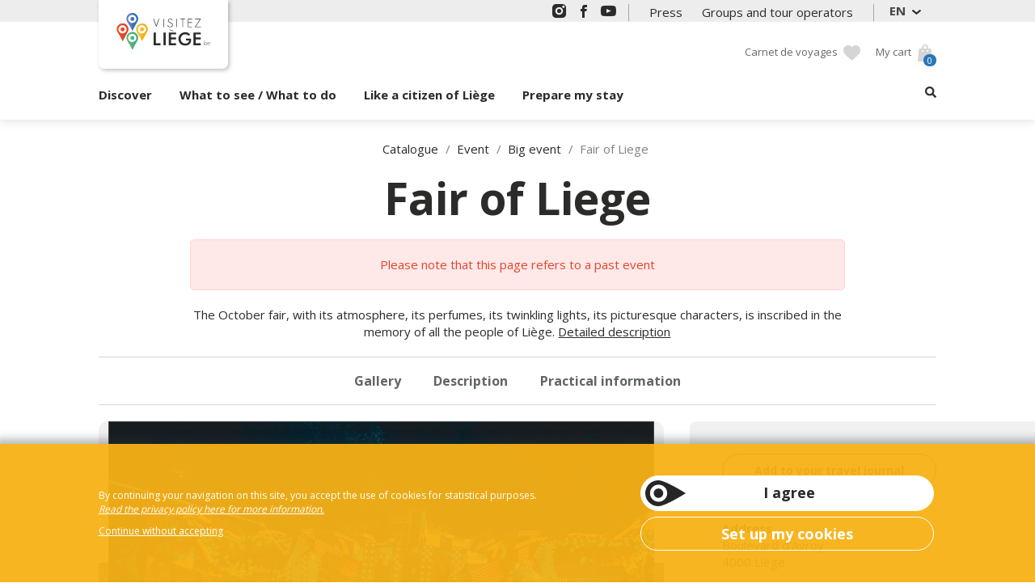

--- FILE ---
content_type: text/html; charset=utf-8
request_url: https://www.visitezliege.be/en/offre/foire-de-liege
body_size: 6337
content:

<!DOCTYPE html>
<html xmlns="http://www.w3.org/1999/xhtml" lang="en">
<head>
    <meta property="og:type" content="article">
        <meta property="og:title" content="Fair of Liege" />
        <meta property="og:image" content="https://www.visitezliege.be/Photos/Plage450To1000/dsc07053.jpg" />
        <meta property="og:description" content="&lt;div&gt;&lt;span style=&quot;background-color: rgb(255, 255, 255);&quot;&gt;The October fair, with its atmosphere, its perfumes, its twinkling lights, its picturesque characters, is inscribed in the memory of all the people of Li&#xE8;ge.&lt;/span&gt;&lt;/div&gt;" />
    <meta name="twitter:card" content="summary_large_image">
        <meta name="twitter:title" content="Fair of Liege">
        <meta name="twitter:description" content="&lt;div&gt;&lt;span style=&quot;background-color: rgb(255, 255, 255);&quot;&gt;The October fair, with its atmosphere, its perfumes, its twinkling lights, its picturesque characters, is inscribed in the memory of all the people of Li&#xE8;ge.&lt;/span&gt;&lt;/div&gt;">
        <meta name="twitter:image" content="https://www.visitezliege.be/Photos/Plage450To1000/dsc07053.jpg">

    
<meta http-equiv="Content-Type" content="text/html; charset=UTF-8" />
<meta name="language" content="en-GB" />
    <meta name="description" content="&lt;div&gt;&lt;span style=&quot;background-color: rgb(255, 255, 255);&quot;&gt;The October fair, with its atmosphere, its perfumes, its twinkling lights, its picturesque characters, is inscribed in the memory of all the people of Li&#xE8;ge.&lt;/span&gt;&lt;/div&gt;" id="metaDescription" />
<meta name="viewport" content="width=device-width, initial-scale=1.0, maximum-scale=1.0, user-scalable=no" />
<title>Fair of Liege</title>

    
    <link href="/css/commun-240703.min.css" rel="stylesheet" type="text/css" />
    <link href="/css/cms-240702.min.css" rel="stylesheet" type="text/css" />
    <link href="/css/slider-240703.min.css" rel="stylesheet" type="text/css" media="print" onload="this.media='all'" />
    
    <link href="/css/slider-240703.min.css" rel="stylesheet" type="text/css" />
    <link href="/css/ficheOT-240702.min.css" rel="stylesheet" type="text/css" />
    <link rel="stylesheet" href="/css/PhotoSwipe/photoswipe.css" media="print" onload="this.media='all'" />
    <link rel="stylesheet" href="/css/PhotoSwipe/default-skin.css" media="print" onload="this.media='all'" />

    <link rel="shortcut icon" href="/img/App/favicon/favicon.ico" type="image/x-icon" />
<link rel="icon" href="/img/App/favicon/favicon.png" type="image/png" />
<link rel="icon" sizes="32x32" href="/img/App/favicon/favicon-32.png" type="image/png" />
<link rel="icon" sizes="64x64" href="/img/App/favicon/favicon-64.png" type="image/png" />
<link rel="icon" sizes="96x96" href="/img/App/favicon/favicon-96.png" type="image/png" />
<link rel="icon" sizes="196x196" href="/img/App/favicon/favicon-196.png" type="image/png" />
<link rel="apple-touch-icon" sizes="152x152" href="/img/App/favicon/apple-touch-icon.png" />
<link rel="apple-touch-icon" sizes="60x60" href="/img/App/favicon/apple-touch-icon-60x60.png" />
<link rel="apple-touch-icon" sizes="76x76" href="/img/App/favicon/apple-touch-icon-76x76.png" />
<link rel="apple-touch-icon" sizes="114x114" href="/img/App/favicon/apple-touch-icon-114x114.png" />
<link rel="apple-touch-icon" sizes="120x120" href="/img/App/favicon/apple-touch-icon-120x120.png" />
<link rel="apple-touch-icon" sizes="144x144" href="/img/App/favicon/apple-touch-icon-144x144.png" />
<meta name="msapplication-TileImage" content="/img/App/favicon/favicon-144.png" />
<meta name="msapplication-TileColor" content="#FFFFFF" />
    <link href="https://fonts.googleapis.com/css?family=Open+Sans:400,700" rel="stylesheet" media="print" onload="this.media='all'" />
    <script src="https://ajax.googleapis.com/ajax/libs/jquery/1.8.3/jquery.min.js" type="text/javascript"></script>
    <script defer src="/js/commun-240702.min.js" type="text/javascript"></script>
    <script defer src="/js/menu-240702.min.js" type="text/javascript"></script>
    <script defer src="/js/contentPublicationAndPush-200218.min.js" type="text/javascript"></script>
    <script src="/js/jquery-ui-1.10.4.custom.min.js" type="text/javascript"></script>
    <script defer src="/js/slick-200218.min.js" type="text/javascript"></script>
    <script defer src="/js/slider-240703.min.js" type="text/javascript"></script>
    <script defer src="/js/log-230222.min.js" type="text/javascript"></script>
    <script defer src="https://static.ingenie.fr/js/widgets/min/widget-resa.min.js"></script>
    
    
        <script defer type="text/javascript">
            function dataProvider()
            {
            var item0 = {
                        
                    };

	            return new Array(item0);
            }
        </script>
        <script defer src="/js/ggMap-210309.min.js" type="text/javascript" charset="utf-8"></script>

    <script>$(function () { Ajax_GetTags() });</script>
    <script type="text/javascript">window.$crisp=[];window.CRISP_WEBSITE_ID="b9660385-6411-434b-9c43-eb1a32904732";(function(){d=document;s=d.createElement("script");s.src="https://client.crisp.chat/l.js";s.async=1;d.getElementsByTagName("head")[0].appendChild(s);})();</script>
</head>
<body class="app">
    <!-- Google Tag Manager (noscript) -->
    <noscript><iframe src="https://www.googletagmanager.com/ns.html?id=GTM-K3C4MVW" height="0" width="0" style="display:none;visibility:hidden"></iframe></noscript>
    <!-- End Google Tag Manager (noscript) -->
    <div class="mssgHead"></div>
        <div class="mssgHead"></div>

<div class="headerContainer">
    <div id="headerTopContainer" class="col-xxs-12 container">
        <div id="headerTop" class="header col-xxs-12 col-sm-offset-1 col-sm-10">
            <a href="/en" title="Homepage" id="logoApp">
        <img src="/img/App/logo/logo-visitezliege.svg" alt="Logo Maison du Tourisme du Pays de Li&#xE8;ge" />
</a>
            <div class="socialContainer moveElem">
    <div>Follow us</div>
        <a href="https://www.instagram.com/visitliege/" target="somethingUnique" class="ig">
            <img alt="Maison du Tourisme du Pays de Li&#xE8;ge sur Instagram" title="Instagram" src="/img/Core/deco/sprite-social-std-dark.png" />
        </a>
        <a href="https://www.facebook.com/visitliege/" target="somethingUnique" class="fb">
            <img alt="Maison du Tourisme du Pays de Li&#xE8;ge sur Facebook" title="Facebook" src="/img/Core/deco/sprite-social-std-dark.png" />
        </a>
        <a href="https://www.youtube.com/channel/UCBC4_bc-cS05e42LFk9VO2Q" target="somethingUnique" class="yt">
            <img alt="Maison du Tourisme du Pays de Li&#xE8;ge sur YouTube" title="YouTube" src="/img/Core/deco/sprite-social-std-dark.png" />
        </a>
</div> 
            <div class="links moveElem">
                <a href="/en/DemandeContact/contactpresse" title="Contact - Press">Press</a>

                <a href="https://groupes.visitezliege.be/en">Groups and tour operators</a>
            </div>
            <div class="moveElem">
                
<div class="languageChoice chxContainer">
    <div class="chxSelected">
EN    </div>
    <ul class="chxList">
                <li onclick="ReplaceLangAndRedirect('en', 'fr')">FR</li>
                <li class="selected">EN</li>
                <li onclick="ReplaceLangAndRedirect('en', 'nl')">NL</li>
                <li onclick="ReplaceLangAndRedirect('en', 'de')">DE</li>
    </ul>
</div>
            </div>
        </div>
    </div>
    <div id="blocHeadContainer" class="col-xxs-12 container">
        <div id="blocHead" class="header col-xxs-12 col-sm-offset-1 col-sm-10">
            <div class="items">
                <a href="/en/Favourite" class="item fav" title="Favorites - My list details">Carnet de voyages</a>
                <script type="text/javascript">
                    $(function () {
                        var params = new Array();
                        params['url'] = 'https://reservation-en.visitezliege.be'; 
                        params['cid'] = '2';
                        params['div'] = 'ingPanierContent';
                        widgetResaIngenie.getPanierEnCours(params);
                    });
                </script>
                <div id="ingPanierContent" class="item cart"></div>
            </div>
            <div class="search"></div>
            <div class="menuToggle menuToggleMain">
                <button type="button" class="navbar-toggle collapsed">
                    <span class="icon-bar"></span>
                    <span class="icon-bar"></span>
                    <span class="icon-bar"></span>
                    <span class="icon-bar"></span>
                </button>
            </div>
        </div>
    </div>
    <div class="containerMenu col-xxs-12 container">
        <div class="headerSearch"><div class="moteur moteurTop"><div class="moteur-champ">
    <span role="status" aria-live="polite" class="ui-helper-hidden-accessible"></span><input name="searchAutoComplete" autocomplete="off" class="searchAutoComplete moteur-champ-txt ui-autocomplete-input" type="text" placeholder="Search" onfocus="$('.moteur').addClass('actif');" onblur="$('.moteur').removeClass('actif');" onkeydown="if (event.keyCode == 13) {searchRedirect('', this)};
    " />
    <a class="cta" onclick="searchRedirect('', this);"></a>
</div>
<div class="searchAutoCompleteList resultats-autocomplete" onmouseover="$(this).show();" onmouseout="$(this).hide();"></div></div></div>
        <div class="containerMainMenu col-xxs-12 container">
    <div class="blocMenu col-xxs-12 col-sm-offset-1 col-sm-10">
        <ul class="menu mainMenu">
                    <li class="niv1" id="MenuPrincipalMTPL_57" onmouseover="Ajax_ConstruireSousMenu($(this)); ">
                <span class="mI   _lastChild">
                    Discover
                    <span></span>
                </span>
            
        </li>
        <li class="niv1" id="MenuPrincipalMTPL_58" onmouseover="Ajax_ConstruireSousMenu($(this)); ">
                <span class="mI   _lastChild">
                    What to see / What to do
                    <span></span>
                </span>
            
        </li>
        <li class="niv1" id="MenuPrincipalMTPL_59" onmouseover="Ajax_ConstruireSousMenu($(this)); ">
                <span class="mI   _lastChild">
                    Like a citizen of Li&#xE8;ge
                    <span></span>
                </span>
            
        </li>
        <li class="niv1" id="MenuPrincipalMTPL_60" onmouseover="Ajax_ConstruireSousMenu($(this)); ">
                <span class="mI   _lastChild">
                    Prepare my stay
                    <span></span>
                </span>
            
        </li>
<li class="niv1">
    <span class="mI search _lastChild">
        Recherche
        <span></span>
    </span>
    <ul class="sousMenu sousMenu63">
        <li>
            <div class="menuColFull menuSearch">
            </div>  
        </li>
    </ul>
</li>
            <li id="headerTopMenu">
            </li>
        </ul>
    </div>
</div>

    </div>
</div>
<div class="menuVoile"></div>
<script>
    $(function () {
        // Déplacement du moteur du menu global au menu+ en fonction de largeur d'écran (breakpointMenu par défault)
        responsiveAppendAndRemoveElem(".moveElem", "#headerTopMenu", "#headerTop");
        responsiveAppendAndRemoveElem(".moteurTop", ".headerSearch", ".menuSearch");
    });
</script>
        <div class="mssgMenu"></div>
    <div class="mssgMenu"></div>
    <div class="main">
        <div class="col-xxs-12 container" id="containerArticle">
    <div class="titrePage col-xxs-12 col-sm-offset-1 col-sm-10 container">
        <div class="filAriane">
            <a href="/en/catalogue">Catalogue</a>&nbsp;/&nbsp;            <a href="/en/catalogue/evenement">Event</a>&nbsp;/&nbsp;            <a href="/en/catalogue/evenement/grand-evenement">Big event</a>&nbsp;/&nbsp;        <span>Fair of Liege</span>
</div>
        <h1 itemprop="name" id="ArticleSeoH1" class="titreH1">Fair of Liege</h1>
        <div class="intro">
        </div>
            <div class="alert alert-warning mb20">
                Please note that this page refers to a past event
            </div>
            <div class="texteCateg">
                The October fair, with its atmosphere, its perfumes, its twinkling lights, its picturesque characters, is inscribed in the memory of all the people of Liège.
                <a href="#containerDescription" class="linkGn">Detailed description</a>
            </div>
    </div>
    <div class="internMenuContainer col-xxs-12 col-sm-offset-1 col-sm-10 container">
        <div class="internMenu col-xxs-12 container">
                <a href="#galerie">Gallery</a>

                <a href="#containerDescription">Description</a>
                <a href="#containerInfosPratiques">Practical information</a>
        </div>
    </div>
	<div class="mainBox col-xxs-12 col-sm-offset-1 col-sm-7 col-md-8 col-lg-7">
			<div id="galerie" class="bloc-slider">
				<div class="regular slider slider-hero">
						<div class="slide">
							<img src="/Photos/Plage450To1000/dsc07053.jpg" alt="[ToTrad EN] Foire de Li&#xE8;ge" onclick="initGallery(0,882,58)" loading="lazy" />
                                <span class="legend">
©Maxime Flagothier                                </span>
						</div>
						<div class="slide">
							<img src="/Photos/Plage450To1000/dsc06958.jpg" alt="[ToTrad EN] Foire de Li&#xE8;ge" onclick="initGallery(0,882,58)" loading="lazy" />
                                <span class="legend">
©Maxime Flagothier                                </span>
						</div>
						<div class="slide">
							<img src="/Photos/Plage450To1000/halloween-foire-2023-copie.jpg" alt="[ToTrad EN] Foire de Li&#xE8;ge" onclick="initGallery(0,882,58)" loading="lazy" />
                                <span class="legend">
©Maxime Flagothier                                </span>
						</div>
						<div class="slide">
							<img src="/Photos/Plage450To1000/dsc07393-copie.jpg" alt="[ToTrad EN] Foire de Li&#xE8;ge" onclick="initGallery(0,882,58)" loading="lazy" />
                                <span class="legend">
©Maxime Flagothier                                </span>
						</div>
						<div class="slide">
							<img src="/Photos/Plage450To1000/dsc07167.jpg" alt="[ToTrad EN] Foire de Li&#xE8;ge" onclick="initGallery(0,882,58)" loading="lazy" />
                                <span class="legend">
©Maxime Flagothier                                </span>
						</div>
						<div class="slide">
							<img src="/Photos/Plage450To1000/_dsc2498.jpg" alt="[ToTrad EN] Foire de Li&#xE8;ge" onclick="initGallery(0,882,58)" loading="lazy" />
                                <span class="legend">
©Maxime Flagothier                                </span>
						</div>
						<div class="slide">
							<img src="/Photos/Plage450To1000/_dsc2488.jpg" alt="[ToTrad EN] Foire de Li&#xE8;ge" onclick="initGallery(0,882,58)" loading="lazy" />
                                <span class="legend">
©Maxime Flagothier                                </span>
						</div>
						<div class="slide">
							<img src="/Photos/Plage450To1000/_dsc2482.jpg" alt="[ToTrad EN] Foire de Li&#xE8;ge" onclick="initGallery(0,882,58)" loading="lazy" />
                                <span class="legend">
©Maxime Flagothier                                </span>
						</div>
				</div>
			</div>
		
			<div id="containerDescription">
				<div>
					<div class="titreH4">Description</div>
<div><strong>Major New Attractions 2025</strong></div><div><br></div><ul><li>Mission Impossible Tower: an 80-meter free fall for true adrenaline fans.</li><li>Hurricane: a storm of sensations with lights and music effects.</li><li>Dumbo: an enchanting carousel for the little ones.</li><li>The tram is here! New T1 line with stops at Blonden, Charlemagne, and Pont d’Avroy, right in the heart of the Fair.</li><li>New visual identity: Tchantchès and Nanesse revisit Liège folklore with a modern twist.</li><li>A special ambassador: Liège comedian Renaud Rutten, present at the official opening.</li></ul><div><br></div><div><strong>Highlights You Shouldn’t Miss</strong></div><div><br></div><ul><li>Opening: Saturday, October 4 at 3:00 PM, with a festive parade, giants, and brass band.</li><li>Disney Kids Days: Wednesday, October 15 &amp; Wednesday, November 5.</li><li>Halloween: Thursday, October 30, with a spooky parade and guaranteed chills.</li><li>Discount Days: Thursday, October 23 &amp; Tuesday, November 11.</li></ul><div><br></div><div><strong>Must-Try Treats</strong></div><div></div><div>Croustillons, lacquemants, waffles, Liège fries, and iconic food stalls will be back to delight young and old alike.</div><br />
				</div>
			</div>
			<div id="containerInfosPratiques" class="sep">
				<div class="titreH4">Practical information</div>
				<div>
					<div><strong>Getting to the Fair</strong></div><div></div><ul><li>By train: Liège-Guillemins station is a 10-minute walk away.</li><li>By tram: T1 line with three stops right by the Fair entrance.</li><li>By P+R: Park-and-Ride at Sclessin &amp; Bressoux (€1.50/day + TEC ticket).</li></ul>
				</div>
			</div>
		<div class="clear"></div>
	</div>
    <div class="sideBox col-xxs-12 col-sm-4 col-md-3 col-lg-4 container">
        <div class="content">
            <div class="actions">
                    <div id="widget-fiche-ingenie"></div>
                <div class="cta ctaBd addFav" onclick="Ajax_ActionToTarget(&#x27;#popinS&#x27;,&#x27;#popinS&#x27;,&#x27;2&#x27;,&#x27;/do/Favourite/AddFavouriteObject?_objectID=882&amp;_objectTypeID=58&amp;_targetFavouriteListID=0&amp;lang=en&#x27;,&#x27;POST&#x27;);">Add to your travel journal</div>
            </div>
            <div class="infos">
                    <b>Address</b><br />
Boulevard d'Avroy<br />
4000 Li&#xE8;ge<br />
                    <hr />
                    <b>Contact</b><br />
                        <a href="mailto:foiresetmarches@liege.be">foiresetmarches@liege.be</a><br />
                    <hr />
                    <b>Useful links</b><br />
                        <a href="http://www.foiredeliege.be" target="_blank" title="" class="extLink">Web site</a><br />
                        <a href="https://www.facebook.com/foiredeliegeofficiel" target="_blank" title="" class="extLink">Facebook page</a><br />
                        <a href="https://www.instagram.com/foiredeliege/" target="_blank" title="" class="extLink">Instagram page </a><br />
                    <hr />
                
                
            </div>
            <div id="blocReseaux" class="socialSharingContainer">
                <div><b>Share on your networks</b></div><br />
                <div class="socialSharing">
                    <a id="fk" target="_blank" href="https://www.facebook.com/sharer/sharer.php?u=https://www.visitezliege.be%2fen%2foffre%2ffoire-de-liege"><img src="/img/Core/deco/reseaux.png" alt="facebook" loading="lazy" /></a>
                    <a id="tw" target="_blank" href="https://twitter.com/intent/tweet?text=https://www.visitezliege.be%2fen%2foffre%2ffoire-de-liege"><img src="/img/Core/deco/reseaux.png" alt="twitter" loading="lazy" /></a>
                    <a id="pt" target="_blank" href="https://pinterest.com/pin/create/button/?url=https://www.visitezliege.be%2fen%2foffre%2ffoire-de-liege"><img src="/img/Core/deco/reseaux.png" alt="pinterest" loading="lazy" /></a>
                    <a id="li" target="_blank" href="https://www.linkedin.com/shareArticle?mini=true&url=https://www.visitezliege.be%2fen%2foffre%2ffoire-de-liege"><img src="/img/Core/deco/reseaux.png" alt="pinterest" loading="lazy" /></a>
                </div>
            </div>
        </div>
    </div>
</div><div class="cms-bloc-container bloc-slider titrePageBlock" id="ContentPublication75">
    
    <div class="titreBlock">
        <h2 class="Hx titreH2 sep" data-bowdevname="SeoHx" >In the same category<br/></h2>
    </div>

    <div class="regular slider slider1-2-3-4-5">
            <div class="col-xxs-12">
                <div class="insertStd insertLink">
<a href="/en/offre/flemalle-en-fete" title="Fl&#233;malle en f&#234;te">        <span class="cms-illu">
            
<img src="/Photos/F512x300/1_default.jpg" alt="Talkeys" data-bowdevname="MediaID" data-objectid="14157" data-objecttypeid="35" loading="lazy" />

        </span>
    <span class="cms-side-content">
        <span class="topInfo">
            <span class="date">
                From 20/06/2026 to 21/06/2026
            </span>
        </span>
        <span class="Hx titreH3 sep" data-bowDevName="SeoH1">Fl&#xE9;malle en f&#xEA;te</span>
<span class="linkArrow">Learn more</span>    </span>
</a></div>
            </div>
            <div class="col-xxs-12">
                <div class="insertStd insertLink">
<a href="/en/offre/festival-de-liege" title="The Li&#232;ge Festival">        <span class="cms-illu">
            
<img src="/Photos/F512x300/49947627_10156783504995871_2269639819342643200_n.jpg" alt="Li&amp;#232;ge festival - group of dancers" data-bowdevname="MediaID" data-objectid="15242" data-objecttypeid="35" loading="lazy" />

        </span>
    <span class="cms-side-content">
        <span class="topInfo">
            <span class="date">
                From 29/01/2027 to 20/02/2027
            </span>
        </span>
        <span class="Hx titreH3 sep" data-bowDevName="SeoH1">The Li&#xE8;ge Festival</span>
            <span class="text" data-bowDevName="SeoMiniText">Theatre – dance – music</span>
<span class="linkArrow">Learn more</span>    </span>
</a></div>
            </div>
            <div class="col-xxs-12">
                <div class="insertStd insertLink">
<a href="/en/offre/linh-la-tournee" title="Linh, la tourn&#233;e">        <span class="cms-illu">
            
<img src="/Photos/F512x300/12-02.jpg" alt="Linh, la tourn&amp;#233;e" data-bowdevname="MediaID" data-objectid="24184" data-objecttypeid="35" loading="lazy" />

        </span>
    <span class="cms-side-content">
        <span class="topInfo">
            <span class="date">
                 Thursday 12/02/2026
            </span>
        </span>
        <span class="Hx titreH3 sep" data-bowDevName="SeoH1">Linh, la tourn&#xE9;e</span>
<span class="linkArrow">Learn more</span>    </span>
</a></div>
            </div>
            <div class="col-xxs-12">
                <div class="insertStd insertLink">
<a href="/en/offre/chantal-ladesou" title="Chantal Ladesou">        <span class="cms-illu">
            
<img src="/Photos/F512x300/11-04.jpg" alt="Chantal Ladesou" data-bowdevname="MediaID" data-objectid="24441" data-objecttypeid="35" loading="lazy" />

        </span>
    <span class="cms-side-content">
        <span class="topInfo">
            <span class="date">
                 Saturday 11/04/2026
            </span>
        </span>
        <span class="Hx titreH3 sep" data-bowDevName="SeoH1">Chantal Ladesou</span>
<span class="linkArrow">Learn more</span>    </span>
</a></div>
            </div>
            <div class="col-xxs-12">
                <div class="insertStd insertLink">
<a href="/en/offre/les-concerts-aperitif-deliege-2" title="Les concerts-ap&#233;ritif Deli&#232;ge">        <span class="cms-illu">
            
<img src="/Photos/F512x300/concerts-aperitif.jpg" alt="[ToTrad EN] Les concerts-ap&amp;#233;ritif" data-bowdevname="MediaID" data-objectid="19909" data-objecttypeid="35" loading="lazy" />

        </span>
    <span class="cms-side-content">
        <span class="topInfo">
            <span class="date">
                Several dates available
            </span>
        </span>
        <span class="Hx titreH3 sep" data-bowDevName="SeoH1">Les concerts-ap&#xE9;ritif Deli&#xE8;ge</span>
<span class="linkArrow">Learn more</span>    </span>
</a></div>
            </div>
    </div>
    
</div>
<script>
    $(function () {
        appSlider();
    });
</script>

 
        
        <div id="top"></div>
    </div>
    <div id="otherPluginS">
    </div>
    <div class="contactFooter col-xxs-12 container">
    <div class="bloc col-xxs-12 col-sm-offset-1 col-sm-10">
        <div class="mssg">
            <b>Any questions?</b><br />
            Get in touch, we are here to advise you!
        </div><br />
              <div>
<a href="/en/DemandeContact/contactindividuel" class="cta contact" title="Contact - Individual">Contact us</a>
                  <div class="cta tel" onclick="Ajax_ActionToTarget_HtmlGetOnly('#popinS', '#popinS', 2, '/popin?Seoname=PopinTel');">Call us</div>
              </div>
    </div>
</div>
    <div class="footer">
    </div>
    <div id="popinS"></div>
	
<script >
    $(document).ready(function () {
        Ajax_LogSessionPage('/do/log/LogSessionPage', '58', 'foire-de-liege', 'c90259e3-086b-4192-9f88-bb06484b7b49');
    });
</script>

    <div id="bandeauCookies"></div>
    
    <script defer src="/js/ficheOT-220517.min.js" type="text/javascript"></script>
        <script defer src="/js/slider-240703.min.js" type="text/javascript" charset="utf-8"></script>
        <script defer src="/js/slick-200218.min.js" type="text/javascript" charset="utf-8"></script>
        <script defer src="/js/photoswipe.min.js"></script>
        <script defer src="/js/photoswipe-ui-default.min.js"></script>
        <script defer src="/js/source/PhotoSwipe/initGallery.js"></script>
        <script src="https://maps.googleapis.com/maps/api/js?key=AIzaSyC3NNtzj8PT5GZ2lYnOcjzaXUPvFv16sew&callback=initGoogleMap&libraries=&v=weekly" async></script>

    
</body>
</html>


--- FILE ---
content_type: text/html; charset=utf-8
request_url: https://www.visitezliege.be/en/do/LayoutCommon/Tag
body_size: 503
content:
<div class="containerCookies col-xxs-12 container">
    <div class="blocCookies bloc col-xxs-12 col-sm-offset-1 col-sm-10 container">
        <div>
            <p>
                By continuing your navigation on this site, you accept the use of cookies for statistical purposes. <br />
                <a href="/en/infos/politique-de-confidentialite" class="lienPolConf" title="Editorial page">Read the privacy policy here for more information.</a> 
            </p>
            <div class="linkGn" onclick="Ajax_ConsentNone();">

                Continue without accepting
            </div>
        </div>
        <div class="actions">
            <div class="cta ctaPrem ctaRev" onclick="Ajax_ConsentAll();">
                I agree
            </div>
            <div class="cta ctaBd ctaRev" onclick="Ajax_ShowPopinConsent();">
                Set up my cookies
            </div>
        </div>
    </div>
</div>


--- FILE ---
content_type: text/html; charset=utf-8
request_url: https://www.visitezliege.be/en/do/LayoutCommon/Footer
body_size: 1214
content:
<div id="containerFooter" class="col-xxs-12 container">
    <div class="footCols col-xxs-12 col-sm-offset-1 col-sm-10">
        <div class="mtpl">
            <img src="/img/App/logo/logo-visitezliege-nb.png" alt="Logo Maison du Tourisme du Pays de Li&#xE8;ge"  loading="lazy" />
            <div class="titreH3">Maison du Tourisme du Pays de Li&#xE8;ge</div><br />
            Quai de la Goffe 13<br />
            4000  Li&#xE8;ge  - Belgique
        </div>
        <div class="ggMap">
            <iframe src="https://www.google.com/maps/embed?pb=!1m14!1m8!1m3!1d10120.095874694769!2d5.578271!3d50.645246!3m2!1i1024!2i768!4f13.1!3m3!1m2!1s0x0%3A0x4549594079f9e3cd!2sVisitez%20Li%C3%A8ge%20-%20Li%C3%A8ge%20tourisme!5e0!3m2!1sfr!2sfr!4v1613994114289!5m2!1sfr!2sfr" width="600" height="450" style="border:0;" allowfullscreen="" loading="lazy"></iframe>
        </div>
    </div>
    <div class="footCols col-xxs-12 col-sm-offset-1 col-sm-10">
        <div class="socialContainer rd">
            <div class="titreH3">Follow us</div>
                <a href="https://www.instagram.com/visitliege/" target="somethingUnique" class="ig">
                    <img alt="Maison du Tourisme du Pays de Li&#xE8;ge sur Instagram" title="Instagram" src="/img/Core/deco/sprite-social-std.png" />
                </a>
                <a href="https://www.facebook.com/visitliege/" target="somethingUnique" class="fb">
                    <img alt="Maison du Tourisme du Pays de Li&#xE8;ge sur Facebook" title="Facebook" src="/img/Core/deco/sprite-social-std.png" />
                </a>
                <a href="https://www.youtube.com/channel/UCBC4_bc-cS05e42LFk9VO2Q" target="somethingUnique" class="yt">
                    <img alt="Maison du Tourisme du Pays de Li&#xE8;ge sur YouTube" title="YouTube" src="/img/Core/deco/sprite-social-std.png" />
                </a>
        </div>
        <div class="newsletter">
            <div>
                <div class="titreH3">Keep informed </div>
                Register for our newsletter 
            </div>
            <a href="/en/DemandeContact/contactnewsletter" class="cta ctaBd news" title="Newsletter subscription">Newsletter subscription</a>
        </div>
    </div>

    <div class="basic3ClBkC col-xxs-12 container">
        <div class="footPartner bloc col-xxs-12 col-sm-offset-1 col-sm-10">
            <img src="/img/App/footer/logo-belgique-wallonie-blanc.png" alt="Belgique Wallonie Tourisme" loading="lazy" />
            <img src="/img/App/footer/logo-wallonie-tourisme-cgt-blanc.png" alt="Wallonie Tourisme CGT" loading="lazy" />
            <img src="/img/App/footer/logo-ville-liege-blanc.png" alt="Ville de Liège" loading="lazy" />
            <img src="/img/App/footer/logo-maison-du-tourisme-pays-de-liege-blanc.png" alt="Maison du Tourisme du Pays de Li&#xE8;ge" loading="lazy" />
        </div>
        <div class="bloc col-xxs-12 col-sm-offset-1 col-sm-10">
            <div class="footerLinks">
                <span>
                    <a href="/en/infos/mentions-legales">Legal notices</a>
                </span>
                <span>
                    <a href="/en/infos/politique-de-confidentialite" class="lienPolConf">Privacy</a>
                </span>
                <span><a href="/en/DemandeContact/contactpresse" title="Contact - Press">Press</a>
                </span>
                <span onclick="Ajax_ShowPopinConsent();">
                    <a>Set up my cookies</a>
                </span>
            </div>
        </div>
    </div>
</div>
<script>
    
</script>
<script>
    
</script>


--- FILE ---
content_type: text/css
request_url: https://www.visitezliege.be/css/commun-240703.min.css
body_size: 16754
content:
@charset "UTF-8";
/*!
 * Bootstrap v3.3.7 (http://getbootstrap.com)
 * Copyright 2011-2017 Twitter, Inc.
 * Licensed under MIT (https://github.com/twbs/bootstrap/blob/master/LICENSE)
 */
/*!
 * Generated using the Bootstrap Customizer (http://getbootstrap.com/customize/?id=a15351bbed90e154172ace58b7e1a1bc)
 * Config saved to config.json and https://gist.github.com/a15351bbed90e154172ace58b7e1a1bc
 */
/*!
 * Bootstrap v3.3.7 (http://getbootstrap.com)
 * Copyright 2011-2016 Twitter, Inc.
 * Licensed under MIT (https://github.com/twbs/bootstrap/blob/master/LICENSE)
 */
/*! normalize.css v3.0.3 | MIT License | github.com/necolas/normalize.css */
html{font-family:sans-serif;-ms-text-size-adjust:100%;-webkit-text-size-adjust:100%;}body{margin:0;}article,aside,details,figcaption,figure,footer,header,hgroup,main,menu,nav,section,summary{display:block;}audio,canvas,progress,video{display:inline-block;vertical-align:baseline;}audio:not([controls]){display:none;height:0;}[hidden],template{display:none;}a{background-color:transparent;}a:active,a:hover{outline:0;}abbr[title]{border-bottom:1px dotted;}b,strong{font-weight:bold;}dfn{font-style:italic;}h1{font-size:2em;margin:.67em 0;}mark{background:#ff0;color:#000;}small{font-size:80%;}sub,sup{font-size:75%;line-height:0;position:relative;vertical-align:baseline;}sup{top:-.5em;}sub{bottom:-.25em;}img{border:0;}svg:not(:root){overflow:hidden;}figure{margin:1em 40px;}hr{-webkit-box-sizing:content-box;-moz-box-sizing:content-box;box-sizing:content-box;height:0;}pre{overflow:auto;}code,kbd,pre,samp{font-family:monospace,monospace;font-size:1em;}button,input,optgroup,select,textarea{color:inherit;font:inherit;margin:0;}button{overflow:visible;}button,select{text-transform:none;}button,html input[type="button"],input[type="reset"],input[type="submit"]{-webkit-appearance:button;cursor:pointer;}button[disabled],html input[disabled]{cursor:default;}button::-moz-focus-inner,input::-moz-focus-inner{border:0;padding:0;}input{line-height:normal;}input[type="checkbox"],input[type="radio"]{-webkit-box-sizing:border-box;-moz-box-sizing:border-box;box-sizing:border-box;padding:0;}input[type="number"]::-webkit-inner-spin-button,input[type="number"]::-webkit-outer-spin-button{height:auto;}input[type="search"]{-webkit-appearance:textfield;-webkit-box-sizing:content-box;-moz-box-sizing:content-box;box-sizing:content-box;}input[type="search"]::-webkit-search-cancel-button,input[type="search"]::-webkit-search-decoration{-webkit-appearance:none;}fieldset{border:1px solid #c0c0c0;margin:0 2px;padding:.35em .625em .75em;}legend{border:0;padding:0;}textarea{overflow:auto;}optgroup{font-weight:bold;}table{border-collapse:collapse;border-spacing:0;}td,th{padding:0;}*{-webkit-box-sizing:border-box;-moz-box-sizing:border-box;box-sizing:border-box;}*:before,*:after{-webkit-box-sizing:border-box;-moz-box-sizing:border-box;box-sizing:border-box;}html{font-size:10px;-webkit-tap-highlight-color:transparent;}body{font-family:"Helvetica Neue",Helvetica,Arial,sans-serif;font-size:14px;line-height:1.42857143;color:#333;background-color:#fff;}input,button,select,textarea{font-family:inherit;font-size:inherit;line-height:inherit;}a{color:initial;text-decoration:none;}a:hover,a:focus{color:initial;text-decoration:none;}a:focus{outline:5px auto -webkit-focus-ring-color;outline-offset:-2px;}figure{margin:0;}img{vertical-align:middle;}.img-responsive{display:block;max-width:100%;height:auto;}.img-rounded{border-radius:6px;}.img-thumbnail{padding:4px;line-height:1.42857143;background-color:#fff;border:1px solid #ddd;border-radius:4px;-webkit-transition:all .2s ease-in-out;-o-transition:all .2s ease-in-out;transition:all .2s ease-in-out;display:inline-block;max-width:100%;height:auto;}.img-circle{border-radius:50%;}hr{margin-top:20px;margin-bottom:20px;border:0;border-top:1px solid #eee;}.sr-only{position:absolute;width:1px;height:1px;margin:-1px;padding:0;overflow:hidden;clip:rect(0,0,0,0);border:0;}.sr-only-focusable:active,.sr-only-focusable:focus{position:static;width:auto;height:auto;margin:0;overflow:visible;clip:auto;}[role="button"]{cursor:pointer;}.container{margin-right:auto;margin-left:auto;padding-left:15px;padding-right:15px;}@media(min-width:768px){.container{width:750px;}}@media(min-width:992px){.container{width:970px;}}@media(min-width:1200px){.container{width:1170px;}}.container-fluid{margin-right:auto;margin-left:auto;padding-left:15px;padding-right:15px;}.row{margin-left:-15px;margin-right:-15px;}.col-xxs-1,.col-xs-1,.col-sm-1,.col-md-1,.col-lg-1,.col-xxs-2,.col-xs-2,.col-sm-2,.col-md-2,.col-lg-2,.col-xxs-3,.col-xs-3,.col-sm-3,.col-md-3,.col-lg-3,.col-xxs-4,.col-xs-4,.col-sm-4,.col-md-4,.col-lg-4,.col-xxs-5,.col-xs-5,.col-sm-5,.col-md-5,.col-lg-5,.col-xxs-6,.col-xs-6,.col-sm-6,.col-md-6,.col-lg-6,.col-xxs-7,.col-xs-7,.col-sm-7,.col-md-7,.col-lg-7,.col-xxs-8,.col-xs-8,.col-sm-8,.col-md-8,.col-lg-8,.col-xxs-9,.col-xs-9,.col-sm-9,.col-md-9,.col-lg-9,.col-xxs-10,.col-xs-10,.col-sm-10,.col-md-10,.col-lg-10,.col-xxs-11,.col-xs-11,.col-sm-11,.col-md-11,.col-lg-11,.col-xxs-12,.col-xs-12,.col-sm-12,.col-md-12,.col-lg-12{position:relative;min-height:1px;padding-left:15px;padding-right:15px;}.col-xxs-1,.col-xxs-2,.col-xxs-3,.col-xxs-4,.col-xxs-5,.col-xxs-6,.col-xxs-7,.col-xxs-8,.col-xxs-9,.col-xxs-10,.col-xxs-11,.col-xxs-12{float:left;}.col-xxs-12{width:100%;}.col-xxs-11{width:91.66666667%;}.col-xxs-10{width:83.33333333%;}.col-xxs-9{width:75%;}.col-xxs-8{width:66.66666667%;}.col-xxs-7{width:58.33333333%;}.col-xxs-6{width:50%;}.col-xxs-5{width:41.66666667%;}.col-xxs-4{width:33.33333333%;}.col-xxs-3{width:25%;}.col-xxs-2{width:16.66666667%;}.col-xxs-1{width:8.33333333%;}.col-xxs-pull-12{right:100%;}.col-xxs-pull-11{right:91.66666667%;}.col-xxs-pull-10{right:83.33333333%;}.col-xxs-pull-9{right:75%;}.col-xxs-pull-8{right:66.66666667%;}.col-xxs-pull-7{right:58.33333333%;}.col-xxs-pull-6{right:50%;}.col-xxs-pull-5{right:41.66666667%;}.col-xxs-pull-4{right:33.33333333%;}.col-xxs-pull-3{right:25%;}.col-xxs-pull-2{right:16.66666667%;}.col-xxs-pull-1{right:8.33333333%;}.col-xxs-pull-0{right:auto;}.col-xxs-push-12{left:100%;}.col-xxs-push-11{left:91.66666667%;}.col-xxs-push-10{left:83.33333333%;}.col-xxs-push-9{left:75%;}.col-xxs-push-8{left:66.66666667%;}.col-xxs-push-7{left:58.33333333%;}.col-xxs-push-6{left:50%;}.col-xxs-push-5{left:41.66666667%;}.col-xxs-push-4{left:33.33333333%;}.col-xxs-push-3{left:25%;}.col-xxs-push-2{left:16.66666667%;}.col-xxs-push-1{left:8.33333333%;}.col-xxs-push-0{left:auto;}.col-xxs-offset-12{margin-left:100%;}.col-xxs-offset-11{margin-left:91.66666667%;}.col-xxs-offset-10{margin-left:83.33333333%;}.col-xxs-offset-9{margin-left:75%;}.col-xxs-offset-8{margin-left:66.66666667%;}.col-xxs-offset-7{margin-left:58.33333333%;}.col-xxs-offset-6{margin-left:50%;}.col-xxs-offset-5{margin-left:41.66666667%;}.col-xxs-offset-4{margin-left:33.33333333%;}.col-xxs-offset-3{margin-left:25%;}.col-xxs-offset-2{margin-left:16.66666667%;}.col-xxs-offset-1{margin-left:8.33333333%;}.col-xxs-offset-0{margin-left:0%;}@media(min-width:420px){.col-xs-1,.col-xs-2,.col-xs-3,.col-xs-4,.col-xs-5,.col-xs-6,.col-xs-7,.col-xs-8,.col-xs-9,.col-xs-10,.col-xs-11,.col-xs-12{float:left;}.col-xs-12{width:100%;}.col-xs-11{width:91.66666667%;}.col-xs-10{width:83.33333333%;}.col-xs-9{width:75%;}.col-xs-8{width:66.66666667%;}.col-xs-7{width:58.33333333%;}.col-xs-6{width:50%;}.col-xs-5{width:41.66666667%;}.col-xs-4{width:33.33333333%;}.col-xs-3{width:25%;}.col-xs-2{width:16.66666667%;}.col-xs-1{width:8.33333333%;}.col-xs-pull-12{right:100%;}.col-xs-pull-11{right:91.66666667%;}.col-xs-pull-10{right:83.33333333%;}.col-xs-pull-9{right:75%;}.col-xs-pull-8{right:66.66666667%;}.col-xs-pull-7{right:58.33333333%;}.col-xs-pull-6{right:50%;}.col-xs-pull-5{right:41.66666667%;}.col-xs-pull-4{right:33.33333333%;}.col-xs-pull-3{right:25%;}.col-xs-pull-2{right:16.66666667%;}.col-xs-pull-1{right:8.33333333%;}.col-xs-pull-0{right:auto;}.col-xs-push-12{left:100%;}.col-xs-push-11{left:91.66666667%;}.col-xs-push-10{left:83.33333333%;}.col-xs-push-9{left:75%;}.col-xs-push-8{left:66.66666667%;}.col-xs-push-7{left:58.33333333%;}.col-xs-push-6{left:50%;}.col-xs-push-5{left:41.66666667%;}.col-xs-push-4{left:33.33333333%;}.col-xs-push-3{left:25%;}.col-xs-push-2{left:16.66666667%;}.col-xs-push-1{left:8.33333333%;}.col-xs-push-0{left:auto;}.col-xs-offset-12{margin-left:100%;}.col-xs-offset-11{margin-left:91.66666667%;}.col-xs-offset-10{margin-left:83.33333333%;}.col-xs-offset-9{margin-left:75%;}.col-xs-offset-8{margin-left:66.66666667%;}.col-xs-offset-7{margin-left:58.33333333%;}.col-xs-offset-6{margin-left:50%;}.col-xs-offset-5{margin-left:41.66666667%;}.col-xs-offset-4{margin-left:33.33333333%;}.col-xs-offset-3{margin-left:25%;}.col-xs-offset-2{margin-left:16.66666667%;}.col-xs-offset-1{margin-left:8.33333333%;}.col-xs-offset-0{margin-left:0%;}}@media(min-width:768px){.col-sm-1,.col-sm-2,.col-sm-3,.col-sm-4,.col-sm-5,.col-sm-6,.col-sm-7,.col-sm-8,.col-sm-9,.col-sm-10,.col-sm-11,.col-sm-12{float:left;}.col-sm-12{width:100%;}.col-sm-11{width:91.66666667%;}.col-sm-10{width:83.33333333%;}.col-sm-9{width:75%;}.col-sm-8{width:66.66666667%;}.col-sm-7{width:58.33333333%;}.col-sm-6{width:50%;}.col-sm-5{width:41.66666667%;}.col-sm-4{width:33.33333333%;}.col-sm-3{width:25%;}.col-sm-2{width:16.66666667%;}.col-sm-1{width:8.33333333%;}.col-sm-pull-12{right:100%;}.col-sm-pull-11{right:91.66666667%;}.col-sm-pull-10{right:83.33333333%;}.col-sm-pull-9{right:75%;}.col-sm-pull-8{right:66.66666667%;}.col-sm-pull-7{right:58.33333333%;}.col-sm-pull-6{right:50%;}.col-sm-pull-5{right:41.66666667%;}.col-sm-pull-4{right:33.33333333%;}.col-sm-pull-3{right:25%;}.col-sm-pull-2{right:16.66666667%;}.col-sm-pull-1{right:8.33333333%;}.col-sm-pull-0{right:auto;}.col-sm-push-12{left:100%;}.col-sm-push-11{left:91.66666667%;}.col-sm-push-10{left:83.33333333%;}.col-sm-push-9{left:75%;}.col-sm-push-8{left:66.66666667%;}.col-sm-push-7{left:58.33333333%;}.col-sm-push-6{left:50%;}.col-sm-push-5{left:41.66666667%;}.col-sm-push-4{left:33.33333333%;}.col-sm-push-3{left:25%;}.col-sm-push-2{left:16.66666667%;}.col-sm-push-1{left:8.33333333%;}.col-sm-push-0{left:auto;}.col-sm-offset-12{margin-left:100%;}.col-sm-offset-11{margin-left:91.66666667%;}.col-sm-offset-10{margin-left:83.33333333%;}.col-sm-offset-9{margin-left:75%;}.col-sm-offset-8{margin-left:66.66666667%;}.col-sm-offset-7{margin-left:58.33333333%;}.col-sm-offset-6{margin-left:50%;}.col-sm-offset-5{margin-left:41.66666667%;}.col-sm-offset-4{margin-left:33.33333333%;}.col-sm-offset-3{margin-left:25%;}.col-sm-offset-2{margin-left:16.66666667%;}.col-sm-offset-1{margin-left:8.33333333%;}.col-sm-offset-0{margin-left:0%;}}@media(min-width:992px){.col-md-1,.col-md-2,.col-md-3,.col-md-4,.col-md-5,.col-md-6,.col-md-7,.col-md-8,.col-md-9,.col-md-10,.col-md-11,.col-md-12{float:left;}.col-md-12{width:100%;}.col-md-11{width:91.66666667%;}.col-md-10{width:83.33333333%;}.col-md-9{width:75%;}.col-md-8{width:66.66666667%;}.col-md-7{width:58.33333333%;}.col-md-6{width:50%;}.col-md-5{width:41.66666667%;}.col-md-4{width:33.33333333%;}.col-md-3{width:25%;}.col-md-2{width:16.66666667%;}.col-md-1{width:8.33333333%;}.col-md-pull-12{right:100%;}.col-md-pull-11{right:91.66666667%;}.col-md-pull-10{right:83.33333333%;}.col-md-pull-9{right:75%;}.col-md-pull-8{right:66.66666667%;}.col-md-pull-7{right:58.33333333%;}.col-md-pull-6{right:50%;}.col-md-pull-5{right:41.66666667%;}.col-md-pull-4{right:33.33333333%;}.col-md-pull-3{right:25%;}.col-md-pull-2{right:16.66666667%;}.col-md-pull-1{right:8.33333333%;}.col-md-pull-0{right:auto;}.col-md-push-12{left:100%;}.col-md-push-11{left:91.66666667%;}.col-md-push-10{left:83.33333333%;}.col-md-push-9{left:75%;}.col-md-push-8{left:66.66666667%;}.col-md-push-7{left:58.33333333%;}.col-md-push-6{left:50%;}.col-md-push-5{left:41.66666667%;}.col-md-push-4{left:33.33333333%;}.col-md-push-3{left:25%;}.col-md-push-2{left:16.66666667%;}.col-md-push-1{left:8.33333333%;}.col-md-push-0{left:auto;}.col-md-offset-12{margin-left:100%;}.col-md-offset-11{margin-left:91.66666667%;}.col-md-offset-10{margin-left:83.33333333%;}.col-md-offset-9{margin-left:75%;}.col-md-offset-8{margin-left:66.66666667%;}.col-md-offset-7{margin-left:58.33333333%;}.col-md-offset-6{margin-left:50%;}.col-md-offset-5{margin-left:41.66666667%;}.col-md-offset-4{margin-left:33.33333333%;}.col-md-offset-3{margin-left:25%;}.col-md-offset-2{margin-left:16.66666667%;}.col-md-offset-1{margin-left:8.33333333%;}.col-md-offset-0{margin-left:0%;}}@media(min-width:1200px){.col-lg-1,.col-lg-2,.col-lg-3,.col-lg-4,.col-lg-5,.col-lg-6,.col-lg-7,.col-lg-8,.col-lg-9,.col-lg-10,.col-lg-11,.col-lg-12{float:left;}.col-lg-12{width:100%;}.col-lg-11{width:91.66666667%;}.col-lg-10{width:83.33333333%;}.col-lg-9{width:75%;}.col-lg-8{width:66.66666667%;}.col-lg-7{width:58.33333333%;}.col-lg-6{width:50%;}.col-lg-5{width:41.66666667%;}.col-lg-4{width:33.33333333%;}.col-lg-3{width:25%;}.col-lg-2{width:16.66666667%;}.col-lg-1{width:8.33333333%;}.col-lg-pull-12{right:100%;}.col-lg-pull-11{right:91.66666667%;}.col-lg-pull-10{right:83.33333333%;}.col-lg-pull-9{right:75%;}.col-lg-pull-8{right:66.66666667%;}.col-lg-pull-7{right:58.33333333%;}.col-lg-pull-6{right:50%;}.col-lg-pull-5{right:41.66666667%;}.col-lg-pull-4{right:33.33333333%;}.col-lg-pull-3{right:25%;}.col-lg-pull-2{right:16.66666667%;}.col-lg-pull-1{right:8.33333333%;}.col-lg-pull-0{right:auto;}.col-lg-push-12{left:100%;}.col-lg-push-11{left:91.66666667%;}.col-lg-push-10{left:83.33333333%;}.col-lg-push-9{left:75%;}.col-lg-push-8{left:66.66666667%;}.col-lg-push-7{left:58.33333333%;}.col-lg-push-6{left:50%;}.col-lg-push-5{left:41.66666667%;}.col-lg-push-4{left:33.33333333%;}.col-lg-push-3{left:25%;}.col-lg-push-2{left:16.66666667%;}.col-lg-push-1{left:8.33333333%;}.col-lg-push-0{left:auto;}.col-lg-offset-12{margin-left:100%;}.col-lg-offset-11{margin-left:91.66666667%;}.col-lg-offset-10{margin-left:83.33333333%;}.col-lg-offset-9{margin-left:75%;}.col-lg-offset-8{margin-left:66.66666667%;}.col-lg-offset-7{margin-left:58.33333333%;}.col-lg-offset-6{margin-left:50%;}.col-lg-offset-5{margin-left:41.66666667%;}.col-lg-offset-4{margin-left:33.33333333%;}.col-lg-offset-3{margin-left:25%;}.col-lg-offset-2{margin-left:16.66666667%;}.col-lg-offset-1{margin-left:8.33333333%;}.col-lg-offset-0{margin-left:0%;}}.embed-responsive{position:relative;display:block;height:0;padding:0;overflow:hidden;}.embed-responsive .embed-responsive-item,.embed-responsive iframe,.embed-responsive embed,.embed-responsive object,.embed-responsive video{position:absolute;top:0;left:0;bottom:0;height:100%;width:100%;border:0;}.embed-responsive-16by9{padding-bottom:56.25%;}.embed-responsive-4by3{padding-bottom:75%;}.clearfix:before,.clearfix:after,.container:before,.container:after,.container-fluid:before,.container-fluid:after,.row:before,.row:after{content:" ";display:table;}.clearfix:after,.container:after,.container-fluid:after,.row:after{clear:both;}.center-block{display:block;margin-left:auto;margin-right:auto;}.pull-right{float:right !important;}.pull-left{float:left !important;}.hide{display:none !important;}.show{display:block !important;}.invisible{visibility:hidden;}.text-hide{font:0/0 a;color:transparent;text-shadow:none;background-color:transparent;border:0;}.hidden{display:none !important;}.affix{position:fixed;}@-ms-viewport{width:device-width;}.visible-xs,.visible-sm,.visible-md,.visible-lg{display:none !important;}.visible-xs-block,.visible-xs-inline,.visible-xs-inline-block,.visible-sm-block,.visible-sm-inline,.visible-sm-inline-block,.visible-md-block,.visible-md-inline,.visible-md-inline-block,.visible-lg-block,.visible-lg-inline,.visible-lg-inline-block{display:none !important;}@media(max-width:767px){.visible-xs{display:block !important;}table.visible-xs{display:table !important;}tr.visible-xs{display:table-row !important;}th.visible-xs,td.visible-xs{display:table-cell !important;}}@media(max-width:767px){.visible-xs-block{display:block !important;}}@media(max-width:767px){.visible-xs-inline{display:inline !important;}}@media(max-width:767px){.visible-xs-inline-block{display:inline-block !important;}}@media(min-width:768px) and (max-width:991px){.visible-sm{display:block !important;}table.visible-sm{display:table !important;}tr.visible-sm{display:table-row !important;}th.visible-sm,td.visible-sm{display:table-cell !important;}}@media(min-width:768px) and (max-width:991px){.visible-sm-block{display:block !important;}}@media(min-width:768px) and (max-width:991px){.visible-sm-inline{display:inline !important;}}@media(min-width:768px) and (max-width:991px){.visible-sm-inline-block{display:inline-block !important;}}@media(min-width:992px) and (max-width:1199px){.visible-md{display:block !important;}table.visible-md{display:table !important;}tr.visible-md{display:table-row !important;}th.visible-md,td.visible-md{display:table-cell !important;}}@media(min-width:992px) and (max-width:1199px){.visible-md-block{display:block !important;}}@media(min-width:992px) and (max-width:1199px){.visible-md-inline{display:inline !important;}}@media(min-width:992px) and (max-width:1199px){.visible-md-inline-block{display:inline-block !important;}}@media(min-width:1200px){.visible-lg{display:block !important;}table.visible-lg{display:table !important;}tr.visible-lg{display:table-row !important;}th.visible-lg,td.visible-lg{display:table-cell !important;}}@media(min-width:1200px){.visible-lg-block{display:block !important;}}@media(min-width:1200px){.visible-lg-inline{display:inline !important;}}@media(min-width:1200px){.visible-lg-inline-block{display:inline-block !important;}}@media(max-width:767px){.hidden-xs{display:none !important;}}@media(min-width:768px) and (max-width:991px){.hidden-sm{display:none !important;}}@media(min-width:992px) and (max-width:1199px){.hidden-md{display:none !important;}}@media(min-width:1200px){.hidden-lg{display:none !important;}}.visible-print{display:none !important;}@media print{.visible-print{display:block !important;}table.visible-print{display:table !important;}tr.visible-print{display:table-row !important;}th.visible-print,td.visible-print{display:table-cell !important;}}.visible-print-block{display:none !important;}@media print{.visible-print-block{display:block !important;}}.visible-print-inline{display:none !important;}@media print{.visible-print-inline{display:inline !important;}}.visible-print-inline-block{display:none !important;}@media print{.visible-print-inline-block{display:inline-block !important;}}@media print{.hidden-print{display:none !important;}}.encartList .col-xxs-6:nth-child(2n+3),.encartList .col-xs-6:nth-child(2n+3),.encartList .col-sm-6:nth-child(2n+3),.encartList .col-md-6:nth-child(2n+3),.encartList .col-lg-6:nth-child(2n+3),.encartList .col-xxs-4:nth-child(3n+4),.encartList .col-xxs-3:nth-child(4n+5),.encartList .col-xxs-2:nth-child(6n+7){clear:both;}@media screen and (min-width:420px){.encartList .col-xs-4:not(:nth-child(3n+4)),.encartList .col-xs-3:not(:nth-child(4n+5)),.encartList .col-xs-2:not(:nth-child(6n+7)){clear:inherit;}.encartList .col-xs-4:nth-child(3n+4),.encartList .col-xs-3:nth-child(4n+5),.encartList .col-xs-2:nth-child(6n+7){clear:both;}}@media screen and (min-width:768px){.encartList .col-sm-4:not(:nth-child(3n+4)),.encartList .col-sm-3:not(:nth-child(4n+5)),.encartList .col-sm-2:not(:nth-child(6n+7)){clear:inherit;}.encartList .col-sm-4:nth-child(3n+4),.encartList .col-sm-3:nth-child(4n+5),.encartList .col-sm-2:nth-child(6n+7){clear:both;}}@media screen and (min-width:992px){.encartList .col-md-4:not(:nth-child(3n+4)),.encartList .col-md-3:not(:nth-child(4n+5)),.encartList .col-md-2:not(:nth-child(6n+7)){clear:inherit;}.encartList .col-md-4:nth-child(3n+4),.encartList .col-md-3:nth-child(4n+5),.encartList .col-md-2:nth-child(6n+7){clear:both;}}@media screen and (min-width:1200px){.encartList .col-lg-4:not(:nth-child(3n+4)),.encartList .col-lg-3:not(:nth-child(4n+5)),.encartList .col-lg-2:not(:nth-child(6n+7)){clear:inherit;}.encartList .col-lg-4:nth-child(3n+4),.encartList .col-lg-3:nth-child(4n+5),.encartList .col-lg-2:nth-child(6n+7){clear:both;}}html,body,div,span,object,h1,h2,h3,h4,h5,h6,p,a,font,Img,b,u,i,center,ol,ul,li,form,label,table,tbody,tfoot,thead,tr,th,td{margin:0;padding:0;border:0;outline:0;font-size:100%;vertical-align:baseline;background:transparent;}ol,ul{list-style:none;}ul li,ul li li{list-style-type:none;}:focus{outline:0;}ins{text-decoration:none;}del{text-decoration:line-through;}table{border-style:none;border-spacing:0;border-collapse:collapse;}body{font-family:"Open Sans",sans-serif;font-size:15px;line-height:1.42857143;color:#2b2b2a;background-color:#fff;overflow-x:hidden;}.container{padding-left:0;padding-right:0;}body,.pop,.containerHead{min-width:345px;}@media(max-width:344px){body{overflow-x:scroll;}}.main{min-height:calc(100vh - 283px);}@media(min-width:768px){.main{min-height:calc(100vh - 283px);}}#top{display:none;position:fixed;bottom:15px;right:3%;background-color:rgba(0,0,0,.5);border-radius:3px;padding:13px 20px;z-index:500;height:44px;}#top:hover{background-color:rgba(0,0,0,.8);transition-duration:.3s;cursor:pointer;}#top:focus{background-color:#000;}#top:before{width:7px;height:11px;content:"";background-image:url("/img/Core/deco/sprite-layout-C-230711.png");background-position:-14px -55px;display:inline-block;transform:rotate(-90deg);}.clear{clear:both;}.noFloat{float:none !important;}.imgMxW100{max-width:100%;display:block;margin-right:auto;margin-left:auto;}.voile{position:fixed;z-index:999;border:0;background-color:#2b2b2a;opacity:.5;height:100000px;width:100000px;margin-left:-50000px;margin-top:-50000px;}img{font-size:10px;}.txt-jstf{text-align:justify;}.txt-ctr{text-align:center;}.pMiniMsg{font-size:.85em;line-height:1.5em;}.text ul{margin:5px 0;}.text ul ul{margin:2px 0;}.text li,.text ol{list-style-position:inside;}.text li{list-style-type:disc;}.text ol{list-style-type:decimal;}.field-validation-error{color:#e2432a;display:inline-block;width:100%;}.field-validation-error.lg{padding:5px 15px;border-radius:3px;background-color:#ffd4d2;}p{margin:0 0 6px 0;}.bloc{padding-top:20px;padding-bottom:20px;}.blocContour{padding:15px;border-width:1px;border-style:solid;float:left;width:100%;}.blocContour.containerMultiElemS{padding:0;}.blocContour.containerMultiElemS>*{padding:15px;width:100%;}.blocContour.containerMultiElemS>*:not(:first-child){border-top-width:1px;border-top-style:solid;}.bloc-bg-light{padding-top:25px;padding-bottom:25px;background-color:#f1f1f1;}.p0{padding:0 !important;}.pt0{padding-top:0 !important;}.pb0{padding-bottom:0 !important;}.pb20{padding-bottom:20px;}.pt20{padding-top:20px;}.pb30{padding-bottom:30px;}.pt30{padding-top:30px;}.p25{padding:25px !important;}.m0{margin:0 !important;}.mt0{margin-top:0 !important;}.mt5{margin-top:5px;}.mt10{margin-top:10px;}.mt15{margin-top:15px;}.mt20{margin-top:20px;}.mt25{margin-top:25px;}.mb0{margin-bottom:0 !important;}.mb5{margin-bottom:5px;}.mb10{margin-bottom:10px;}.mb15{margin-bottom:15px;}.mb20{margin-bottom:20px;}.mb25{margin-bottom:25px;}.flexContainer{display:flex;justify-content:space-between;align-items:center;}.titre,.titreH1,.titreH2,.titreH3,.titreH4,.titreH5,.titreH6{overflow-wrap:break-word;word-wrap:break-word;-webkit-hyphens:auto;-ms-hyphens:auto;-moz-hyphens:auto;hyphens:auto;}.titreH1{font-size:30px;line-height:35px;margin-bottom:30px;margin-top:35px;}.titreH2{font-size:22px;line-height:25px;margin-bottom:20px;}.titreH3{font-size:18px;line-height:22px;margin-bottom:15px;}.titreH4{font-size:16px;line-height:20px;margin-bottom:10px;}.titreH5{font-size:14px;line-height:18px;margin-bottom:8px;}.titreH6{font-size:12px;line-height:15px;margin-bottom:8px;}.titreLight{font-weight:normal;}.titreLight>*{font-weight:bold;}.titrePage{padding:0 10%;}.titrePage,.titrePageBlock .titreBlock *{text-align:center;}.titrePage.titreH1{margin-top:75px;margin-bottom:50px;}.titrePage.titreH2{margin-top:50px;margin-bottom:25px;}.titrePage.titreH3{margin-top:30px;margin-bottom:15px;}.titrePage.titreH1,.titrePage .titreH1,.titrePageBlock .titreBlock .titreH1{font-size:55px;line-height:62px;}.titrePage.titreH2,.titrePage .titreH2,.titrePageBlock .titreBlock .titreH2{font-size:32px;line-height:30px;}.titrePage.titreH3,.titrePage .titreH3,.titrePageBlock .titreBlock .titreH3{font-size:25px;line-height:25px;}.titrePage .titreH1{margin-bottom:15px;}.Hx,.titre,.titreH1,.titreH2,.titreH3,.titreH4,.titreH5,.titreH6{font-weight:bold;}a{color:#2b2b2a;}a:hover,.linkGn:hover{color:#46b080;cursor:pointer;}a:active,a:focus{color:#2f9969;}.lienVisible,.lienVisible:hover,.lienVisible:focus{color:#327cff;text-decoration:underline;}.cta{padding:10px 15px;line-height:20px;display:inline-block;color:#fff;font-weight:bold;text-align:center;cursor:pointer;box-sizing:border-box;-webkit-transition:all .2s ease;-moz-transition:all .2s ease;-ms-transition:all .2s ease;-o-transition:all .2s ease;transition:all .2s ease;}a.cta:hover,a.cta:focus{text-decoration:none;color:#fff;}.ctaPrem{background-color:#46b080;}.ctaPrem:hover,.ctaPrem:focus{background-color:#2f9969;}.ctaPrem.dsbl{background-color:#d5d5d5;color:#ededed;}.ctaScd{background-color:#828282;}.ctaScd:hover,.ctaScd:focus{background-color:#474747;}.cta.ctaWh{border-color:#fff;background-color:#fff;color:#46b080;}.cta.ctaWh:focus,.cta.ctaWh:active{border-color:#46b080;color:#46b080;}.cta.ctaWh:hover{color:#fff;background-color:rgba(255,255,255,.2);border-color:#fff;}.cta.dsbl{cursor:default;}.cta.ctaBig{min-width:250px;font-size:1.25em;padding:10px 25px;}.ctaBd{border:1px solid #fff;}input.ctaBd{border:1px solid #fff !important;}.ctaFull{width:100%;}.cta.add:after{content:"";width:8px;height:8px;background-image:url("/img/Core/deco/sprite-layout-C-230711.png");background-position:-69px -43px;display:inline-block;margin-left:10px;}.cta.addCart:after{content:"";width:15px;height:12px;background-image:url("/img/Core/deco/sprite-layout-C-230711.png");background-position:-46px -218px;margin-left:5px;display:inline-block;}.cta.edit:after{content:"";width:15px;height:12px;background-image:url("/img/Core/deco/sprite-layout-C-230711.png");background-position:-62px -244px;margin-left:5px;display:inline-block;}input.cta{border:0;white-space:inherit;}.linkGn,.linkGn:hover{text-decoration:underline;}.linkInLine{float:left;}.linkInLine:after{content:"";background-image:url("/img/Core/deco/sprite-layout-C-230711.png");background-repeat:no-repeat;background-position:-30px -44px;height:7px;width:5px;display:inline-block;margin-left:5px;}.linkInLine:hover:after{background-position:-36px -44px;}.linkArrow:after{content:"";height:8px;width:8px;display:inline-block;border-top:1px solid #46b080;border-right:1px solid #46b080;transform:rotate(45deg);margin:1px 3px;white-space:nowrap;}.linkArrow:hover{color:#2f9969;}.linkArrow:hover:after{border-color:#2f9969;}.linkBack:before{content:"";background-image:url("/img/Core/deco/sprite-layout-C-230711.png");background-repeat:no-repeat;background-position:-30px -44px;width:5px;height:7px;display:inline-block;margin-right:5px;transform:rotate(180deg);}.linkBack:hover{text-decoration:underline;cursor:pointer;}.linkReset:before,.linkReset.toR:after{content:"";background-image:url("/img/Core/deco/sprite-layout-C-230711.png");background-repeat:no-repeat;background-position:0 -13px;width:9px;height:9px;display:inline-block;margin-right:5px;}.linkReset.toR:before{display:none;}.linkReset.toR:after{margin:0;margin-left:5px;}.linkReset:hover{text-decoration:underline;cursor:pointer;}.close{float:right;text-indent:-100000px;width:30px;}.close:before{content:"";width:12px;height:12px;opacity:.8;float:right;background-image:url("/img/Core/deco/sprite-layout-C-230711.png");background-position:-13px 0;background-repeat:no-repeat;margin:9px;}.close.wh:before{background-position:-26px 0;}.close:hover{cursor:pointer;}.close:hover:before,.close:active:before{opacity:1;}.actions.cta-spacing{margin-left:-5px;margin-right:-5px;width:calc(100% - -10px);}.actions.cta-spacing .cta{margin:5px;min-width:30%;}@media(max-width:479px){.actions.cta-spacing{display:flex;flex-direction:column;}}.cta{border-radius:28px;font-size:18px;text-align:center;}.app input.cta{padding:10px 15px;}.ctaPrem:before{content:"";background-image:url("/img/Core/deco/2022-09-22-icon-puces.svg");background-size:150px 257px;background-position:-50px 0;width:50px;height:32px;display:inline-block;margin-right:10px;float:left;margin-top:-5px;margin-bottom:-5px;margin-left:-10px;}.ctaBig.ctaPrem:before{margin-left:-20px;}.ctaRev{background-color:#fff;color:#46b080;border:1px solid #fff;}.ctaRev:before{background-position:-100px 0;}.ctaRev:hover{background-color:#46b080;color:#fff;}.ctaRev:hover:before,.ctaRev:focus:before{background-position:-50px 0;}.ctaBd{border-color:#2b2b2a;color:#2b2b2a;}.ctaBd:hover,a.ctaBd:hover,a.ctaBd:focus{background-color:rgba(255,255,255,.75);border-color:#46b080;color:#46b080;}.cta.ctaBd.ctaRev{background-color:transparent;border-color:#fff;color:#fff;}.cta.ctaBd.ctaRev:hover{background-color:rgba(255,255,255,.75);color:#f7b216;}.linkArrow{color:#2b2b2a;font-weight:bold;display:inline-flex !important;align-content:center;line-height:1.2em;}.linkArrow:after{display:none;}.linkArrow:before{content:"";background-image:url("/img/Core/deco/2022-09-22-icon-puces.svg");background-size:75px 128.5px;background-position:0 0;width:25px;height:16px;display:inline-block;margin-right:15px;}.linkArrow:hover,.linkArrow:active{color:#46b080;}.linkArrow:hover:before,.linkArrow:active:before{background-position:-50px 0;}.extLink:before{background-position:-37.5px -90px;content:"";width:12.5px;height:12.5px;background-image:url("/img/Core/deco/2022-09-22-icon-puces.svg");background-size:75px 128.5px;margin-right:5px;display:inline-block;}.extLink:hover:before{background-position:-50px -90px;}.ctaDownload:before{content:"";background-image:url("/img/Core/deco/2022-09-22-icon-puces.svg");background-size:150px 257px;background-position:0 -205px;width:25px;height:25px;display:inline-block;margin:-5px 5px -5px 0;}.premClC{color:#46b080 !important;}.premClCHv{color:#2f9969 !important;}.premClBkC{background-color:#46b080;color:#fff;}.premClBkCHv{background-color:#2f9969;color:#fff;}.premClBkCTr{background-color:rgba(70,176,128,.5);}.premClBkCTr3{background-color:rgba(70,176,128,.3);}.premClBkCTr7{background-color:rgba(47,153,105,.7);}.premClBdC{border-color:#46b080 !important;}.premClBdCHv{border-color:#2f9969 !important;}.scdClC{color:#f7b216 !important;}.scdClCHv{color:#e49e00 !important;}.scdClBkC{background-color:#f7b216;color:#fff;}.scdClBkCHv{background-color:#e49e00 !important;}.scdClBkCTr{background-color:rgba(247,178,22,.5);}.scdClBkCTr9{background-color:rgba(247,178,22,.9);}.scdClBdC{border-color:#f7b216 !important;}.trsClC{color:#2b77b6 !important;}.trsClCHv{color:#266599 !important;}.trsClBkC{background-color:#2b77b6;color:#fff;}.trsClBkCHv{background-color:#266599 !important;color:#fff;}.trsClBkCTr{background-color:rgba(43,119,182,.5);}.trsClBdC{border-color:#2b77b6 !important;}.trsClBdCHv{border-color:#266599 !important;}.basic0ClBkC{background-color:#f1f1f1;}.basic0ClBdC{border-color:#f1f1f1;}.basic1ClC{color:#ededed;}.basic1ClBkC{background-color:#ededed;}.basic1ClBdC{border-color:#ededed;}.basic2ClC{color:#a7a7a6;}.basic2ClBkC{background-color:#a7a7a6;}.basic2ClBkCHv{background-color:#828282;}.basic2ClBdC{border-color:#a7a7a6 !important;}.basic3ClC{color:#2b2b2a;}.basic3ClBkC{background-color:#2b2b2a;}.basic3ClBkCTr3{background-color:rgba(43,43,42,.3);}.blcClC{color:#fff;}.blcClBkC{background-color:#fff;}.blcClBdC{border-color:#fff !important;}.blcClBkCTr9{background-color:rgba(255,255,255,.9);}.nrClC{color:#000;}.nrClBkC{background-color:#000;}.nrClBkCTr9{background-color:rgba(0,0,0,.9);}.trnsptClBkC{background-color:transparent;}.trnsptClBdC{border-color:transparent !important;}.red{color:#f7b216;}.icon-mini:before{content:"";width:15px;height:12px;background-image:url("/img/Core/deco/sprite-layout-C-230711.png");display:inline-block;}.icon-delete:before{background-position:-30px -231px;}.icon-move:before{background-position:-15px -231px;}.icon-copy:before{background-position:0 -231px;}.icon-heart{display:inline-block;background-image:url("/img/Core/deco/sprite-layout-C-230711.png");background-position:-15px -205px;content:"";width:15px;height:12px;}.containerCookies{position:fixed;z-index:51;bottom:0;background-color:rgba(247,178,22,.95);box-shadow:0 0 10px 6px rgba(41,51,57,.35);}.containerCookies>div{color:#fff;display:flex;align-items:center;}.containerCookies>div>div{flex-grow:1;padding:15px;}.blocCookies p{font-size:12px;}.blocCookies a{color:inherit;text-decoration:underline;font-style:italic;}.blocCookies .actions{max-width:400px;}.blocCookies .cta{min-width:150px;flex-grow:1;margin-left:15px;margin:1%;white-space:nowrap;width:98%;}.blocCookies .cta.ctaPrem{padding-right:50px;}.blocCookies .cta.ctaPrem:before{margin-right:0;}.blocCookies .cta.ctaPrem:hover{border-color:#46b080;}.blocCookies .cta.ctaPrem:not(:hover){background-color:#fff;color:#2b2b2a;border:1px solid #fff;}.blocCookies .cta.ctaPrem:not(:hover):before{background-position:0 0;opacity:.85;}.blocCookies .linkGn{min-width:150px;margin-top:10px;font-size:.8em;margin-top:10px;}.blocCookies .linkGn:hover{color:#2b2b2a;}@media(max-width:600px){.containerCookies>div{flex-direction:column;text-align:center;}.blocCookies .cta{margin:15px 0 0 0;width:100%;}}.popParamCookies .chpForm{display:flex;align-items:flex-start;}.popParamCookies .cta{font-size:.85em;}.mssgHead .mssgTop div{padding:0 !important;}.mssgMenu .mssgTop div,.mssgHead .mssgTop{background-color:#46b080;padding:3px 15px;color:#fff;text-align:center;font-size:13px;}.mssgMenu .mssgTop.gris div,.mssgHead .mssgTop.gris{background-color:#474747;}.mssgMenu .mssgTop.rouge div,.mssgHead .mssgTop.rouge{background-color:#e2432a;}@media screen and (min-width:768px){.mssgMenu .mssgTop,.mssgHead .mssgTop div{margin-left:8.33333333%;width:83.33333333%;}}.header{display:flex;justify-content:space-between;}.header #logoApp{max-width:60%;max-height:50px;}.header #logoApp a{display:inline-block;width:100%;height:100%;}.header #logoApp img{max-width:100%;width:auto;max-height:50px;height:auto;}@media screen and (-ms-high-contrast:active),(-ms-high-contrast:none){.header #logoApp img{width:150px;height:36px;}}.header .items{display:flex;margin-left:10px;}.header .item{position:relative;}.header .item>span{display:block;text-indent:-10000px;text-decoration:none;cursor:pointer;white-space:nowrap;}.header .item>span:before{width:25px;height:22px;content:"";background-image:url("/img/Core/deco/sprite-layout-C-230711.png");float:left;}.header .roll{display:none;position:absolute;min-width:228px;width:calc(100% - -2px);padding:20px;background-color:#fff;border-width:1px;border-style:solid;z-index:501;text-indent:initial;opacity:1;box-shadow:0 4px 6px -1px rgba(43,43,42,.3);}.header .item.actif .roll,.header .item.actif:hover .roll{display:block;opacity:1;cursor:auto;}.header .roll label{font-size:14px;}.header .roll .fd{width:100%;padding:3px 5px;line-height:20px;border:1px solid #ededed;margin-bottom:10px;}.header .roll form input:hover{border-color:#d5d5d5;}.header .roll form input:focus{border-color:#46b080;}.header .roll a{width:100%;text-align:center;color:#000;text-decoration:underline;display:block;font-size:14px;}.header .roll a:focus,.header .roll a:hover{color:#2f9969;}.header .roll form .cta{width:100%;}.header .roll>*:not(:first-child){margin-top:15px;}.header .numHead{display:none;}@media only screen and (min-width:1060px){.header #logoApp img{max-width:210px;}.header .item>span{text-indent:inherit;display:flex;width:auto;}.header .roll{top:44px;}.header .numHead{font-size:16px;margin:10px 0;display:inline-block;float:right;}.header .numHead:before{width:12px;height:16px;display:inline-block;margin-right:5px;content:"";background-image:url("/img/Core/deco/sprite-layout-C-230711.png");background-position:-45px -21px;background-repeat:no-repeat;}}.blocMenu{padding:0;}.menuVoile{display:none;z-index:49;background-color:rgba(0,0,0,.3);width:100vw;height:100vh;position:fixed;top:0;left:0;z-index:2;}.menu{-webkit-transition:all .2s ease;-moz-transition:all .2s ease;-ms-transition:all .2s ease;-o-transition:all .2s ease;transition:all .2s ease;}.menu .mI{display:block;padding:15px 25px;color:#000;color:initial;}.menu a.mI{cursor:pointer;}.menu span.mI{cursor:default;}.menu .niv1>.mI{text-transform:uppercase;}.menu .niv1>.mI,.menu .niv1>.mI:hover{color:#2b2b2a;}.menu .niv1>.mI.cta{color:#fff;}.menu.nivOpen>li:not(.actif),.menu.nivOpen #headerTopMenu{display:none;}.sousMenu .menuColFull{width:100%;float:left;padding:15px;}@media only screen and (max-width:1059px){.navbar-toggle{position:relative;padding:9px 10px;background-color:transparent;background-image:none;border:1px solid transparent;border-radius:4px;}.navbar-toggle .icon-bar{background-color:#fff;}.navbar-toggle.collapsed span{display:block;position:absolute;height:3px;width:100%;background:#46b080;border-radius:9px;opacity:1;left:0;-webkit-transform:rotate(0deg);-moz-transform:rotate(0deg);-ms-transform:rotate(0deg);-o-transform:rotate(0deg);transform:rotate(0deg);-webkit-transition:.25s ease-in-out;-moz-transition:.25s ease-in-out;-ms-transition:.25s ease-in-out;-o-transition:.25s ease-in-out;transition:.25s ease-in-out;}.navbar-toggle{padding-right:15px;padding-left:15px;}.navbar-toggle.collapsed span:nth-child(1){top:0;}.navbar-toggle.collapsed span:nth-child(2),.navbar-toggle.collapsed span:nth-child(3){top:9px;margin-top:0;}.navbar-toggle.collapsed span:nth-child(4){top:18px;margin-top:0;}.open .navbar-toggle.collapsed span:nth-child(2){-webkit-transform:rotate(45deg);-moz-transform:rotate(45deg);-ms-transform:rotate(45deg);-o-transform:rotate(45deg);transform:rotate(45deg);}.open .navbar-toggle.collapsed span:nth-child(3){-webkit-transform:rotate(-45deg);-moz-transform:rotate(-45deg);-ms-transform:rotate(-45deg);-o-transform:rotate(-45deg);transform:rotate(-45deg);}.open .navbar-toggle.collapsed span:nth-child(1),.open .navbar-toggle.collapsed span:nth-child(4){top:9px;width:0;left:50%;}.menu.open{height:auto;overflow-y:auto;padding-bottom:10px;}.menu{height:0;overflow:hidden;width:100%;}.menu .niv1 li{display:none;}.menu .actif>.sousMenu>ul>li,.menu .actif>ul>li{display:block;}.menu .niv1>.mI.cta{margin-top:5px;}.menu .mI{border-top:1px solid rgba(43,43,42,.1);width:100%;display:inline-block;color:#2b2b2a;}.menu .mI>span{box-sizing:content-box;cursor:pointer;}.menu .mI>span:before{width:10px;height:10px;content:"";display:inline-block;border-right:2px solid #2b2b2a;border-top:2px solid #2b2b2a;transform:rotate(45deg);margin-left:-5px;}.menu :not(.actif) .mI>span{float:right;margin:-15px;padding:15px 20px;border-left:1px solid rgba(241,241,241,.5);}.menu :not(.actif) .mI>span:hover:before{border-color:#fff;}.menu :not(.actif) .mI:hover>span:before{border-color:#f1f1f1;}.menu .actif .mI{border:0;}.menu .actif .mI>span{float:left;margin:-10px 15px -10px 0;padding:10px 20px;border-radius:4px;}.menu .actif .mI>span:hover{background-color:#f1f1f1;}.menu .actif .mI>span:before{transform:rotate(-135deg);margin-right:-5px;margin-left:0;}.menu .actif .mI>span:hover:before{cursor:pointer;}.menu.nivOpen>li:not(.actif){display:none;}.menu li:not(:last-child):not(.actif) .mI:hover{background-color:#46b080;color:#fff;-moz-transition:all .2s ease-in;-webkit-transition:all .2s ease-in;-o-transition:all .2s ease-in;transition:all .2s ease-in;}.menu li .mI:not(._lastChild) span:before{width:9px;height:16px;float:right;content:"";background-image:url("/img/Core/deco/sprite-layout-C-230711.png");background-position:0 -38px;margin:3px 10px;-webkit-transition:-webkit-transform .4s;-moz-transition:-moz-transform .4s;-o-transition:-o-transform .4s;-ms-transition:-ms-transform .4s;transition:transform .4s;}.menu li .mI:not(._lastChild):hover span:before{background-position:-20px -38px;}.menu .actif>.mI:not(._lastChild) span:before{transform:rotate(90deg);-webkit-transform:rotate(90deg);-moz-transform:rotate(90deg);-o-transform:rotate(90deg);-ms-transform:rotate(90deg);}.menu li .mI:not(._lastChild) span{margin:-15px;padding:15px;float:right;border-left:1px dashed rgba(255,255,255,.5);-webkit-transition:-webkit-transform .4s;-moz-transition:-moz-transform .4s;-o-transition:-o-transform .4s;-ms-transition:-ms-transform .4s;transition:transform .4s;}.menu .niv2>.mI{padding-left:37.5px;}.menu .niv3>.mI{padding-left:50px;}}@media(min-width:1060px){.menu .mI{width:100%;display:inline-block;position:relative;padding:10px 20px;}.menu .niv1{display:inline-block;}.menu .niv1>.mI:not(.cta):hover{color:#46b080;}.menu .niv1>.mI:not(.cta):before{-webkit-transition:all .5s ease;-moz-transition:all .5s ease;-ms-transition:all .5s ease;-o-transition:all .5s ease;transition:all .5s ease;position:absolute;left:20%;display:block;overflow:hidden;background:#46b080;content:'-';text-indent:-999em;}.menu .niv1>.mI:not(.cta):hover:before,.menu .niv1.current>.mI:not(.cta):before,.menu .niv1>.mI:not(.cta):active:before{bottom:2px;height:2px;width:45%;margin-left:8%;margin-top:-2px;}.blocMenu{position:static;}.menu .sousMenu{display:none;position:absolute;text-align:left;background-color:#fff;color:#000;top:80px;width:100%;left:0;z-index:5;padding-bottom:30px;}.menu .niv1.current .sousMenu,.menu .niv1.current .niv2{display:block;}.menu .sousMenu:not(.monoCol){width:100%;left:0;}.menu .sousMenu:not(.monoCol)>ul{width:25%;display:inline-block;float:left;padding-bottom:20px;}.menu .sousMenu.monoCol .niv2>.mI{padding:10px 15px;}.menu .sousMenu.monoCol{padding:10px 0;}.menu .sousMenu:not(.monoCol) .niv2>.mI{color:#46b080;font-size:18px;}.menu .niv2 a,.menu .niv2 a:link,.menu .niv2 a:hover{color:#696969;}.menu .niv2 a:hover{text-decoration:underline;}.menu .niv3{display:block;padding:0 10px;}.menu .niv3>.mI{padding:2px 10px;width:100%;}.menu .niv3>.mI:before,.menu .sousMenu.monoCol .niv2>.mI:before{display:inherit;width:5px;height:7px;content:"";background-image:url("/img/Core/deco/sprite-layout-C-230711.png");background-position:-30px -44px;margin-right:8px;margin-bottom:2px;}.sousMenu .menuColFull{padding-left:calc(8.333333% - -15px);padding-right:calc(8.333333% - -15px);}.sousMenu .menuColG{padding-left:calc(8.333333% - -15px);}.sousMenu .menuColD{padding-right:calc(8.33333333% - -15px);}.sousMenu>li>*:not(first-child){padding-left:2%;}.sousMenu .menu-col-xs{width:20%;}.sousMenu .menu-col-sm{width:25%;}.sousMenu .menu-col-md{width:35%;}.sousMenu .menu-col-lg{width:40%;}.sousMenu .menu-col-xl{width:60%;}.menu .bg-gris-r{background-color:#f1f1f1;border-top-left-radius:8px;border-bottom-left-radius:8px;padding-top:30px;padding-bottom:30px;margin-bottom:20px;margin-left:2%;margin-right:-2%;}}.menu .linkSPile>*,.menu .buttonLinkSPile>*{width:100%;padding:5px;display:block;}.menu .linkSPile{margin:-5px;}.menu .buttonLinkSPile{margin-top:-10px;float:left;width:100%;}.menu .buttonLinkSPile>*{border:1px solid #606569;border-radius:3px;margin:6px 0;padding:7px 10px;font-weight:bold;}.menu .buttonLinkSPile>*:hover{border-color:#2b2b2a;}.itemSep>*:not(.actions):not(:first-child):before{content:"";height:2px;width:60px;background-color:#d5d5d5;display:block;margin:15px 0;}.itemSep .linkSPile>*:not(:first-child):before{margin-top:10px;}.menu .titreBlock{margin-bottom:20px;}.menu .titreBlock .Hx{margin:0;}.sousMenu .actions{width:100%;margin-top:10px;float:left;}.sousMenu .menuColG .actions{text-align:right;}.sousMenu .titreH2{font-size:20px;}.headerContainer{width:100%;float:left;background-color:#fff;border-bottom:1px solid rgba(237,237,237,.8);box-shadow:0 2px 10px rgba(130,130,130,.2);}.header{align-items:center;}.header{justify-content:flex-end;}.header #logoApp{background-color:#fff;padding:10px 15px;height:auto;position:absolute;top:0;left:15px;max-height:none;width:auto;max-width:none;z-index:1;margin:0;border-bottom-right-radius:7px;border-bottom-left-radius:7px;box-shadow:2px 2px 5px rgba(41,51,57,.3);}.header #logoApp img{max-height:50px;}.header .links{padding:0 15px;margin:3px 0 0 15px;border-left:1px solid #a7a7a6;border-right:1px solid #a7a7a6;}.header .links>*{padding:5px 10px;}.header .item.fav,#ingLienPanier a{padding:7px 11px;width:50px;border:1px solid transparent;line-height:15px;color:#686767;font-size:13px;float:left;}.header .item.fav:before,#ingLienPanier a:before{content:"";width:25px;height:22px;background-image:url("/img/Core/deco/sprite-layout-C-230711.png");background-position:-26px -67px;display:block;margin:7px auto 6px;cursor:pointer;}#ingLienPanier a:before{background-position:-26px -113px;}#ingTotalPanier{display:none;}.header .item.cart b,#ingNbPrestations{position:absolute;right:9px;top:28px;font-weight:normal;color:#fff;background-color:#2b77b6;border-radius:10px;padding:0 5px;font-size:11px;}.header .item.fav:before{background-position:-26px -90px;}.header .item.login:hover>span,.header .item.actif>span{border-color:inherit;}.header .roll{display:none;position:absolute;top:50px;right:0;}.menu .niv1>.mI{font-weight:bold;font-size:15px;text-transform:none;padding:15px;}.menu .niv1:last-child{float:right;}.menu .search{float:right;}.navbar-toggle{padding:9px 12px;margin:10px 8px;}.navbar-toggle.collapsed span{background-color:#2b2b2a;}@media only screen and (max-width:1059px){.header .item.fav,#ingLienPanier a{color:#fff;}.header .item.fav:before,#ingLienPanier a:before{margin-bottom:15px;}}@media only screen and (min-width:1060px){.header .item.fav,#ingLienPanier a{padding:4px 0;text-indent:inherit;display:flex;flex-direction:row;width:auto;align-items:center;margin-left:15px;}.header .item.fav:before,#ingLienPanier a:before{margin-left:5px;order:2;}.header .item.cart b,#ingNbPrestations{right:0;top:25px;}.header .roll{top:43px;}.header #logoApp{padding:15px 20px;}.header .search{display:none;}}#headerTop .languageChoice{margin-left:-2px;}#headerTop .languageChoice .chxSelected{height:25px;background-color:inherit;padding:0 20px;}#headerTop .languageChoice .chxSelected:before{margin:3px 0 0 10px;width:7px;height:11px;background-position:0 -55px;transform:rotate(90deg);}#headerTop .languageChoice.actif .chxSelected{background-color:#2b2b2a;color:#fff;}#headerTop .languageChoice.actif .chxSelected:before{transform:rotate(-90deg);background-position:-14px -55px;margin-top:0;}#headerTop .languageChoice .chxList{top:25px;left:1px;width:100%;}@media only screen and (max-width:1059px){.headerContainer{position:relative;z-index:4;}.main:not(.simpleHtml){padding-top:92px;}#headerTopContainer{background-color:#fff;}#blocHeadContainer{padding:15px 0 30px;}.brandLine{display:none;}.search,.menuToggle{background-color:#ededed;border:1px solid #ededed;border-radius:4px;width:44px;height:44px;margin-left:10px;}.search:hover,.menuToggle:hover{background-color:#fff;border-color:#ededed;}.menu .search{display:none;}.header .item.fav,#ingLienPanier a{padding:3.5px 9px;width:44px;height:44px;border-radius:4px;display:inline-block;text-indent:-10000px;overflow:hidden;}.header .item.fav:hover,#ingLienPanier a:hover{border-color:#f1f1f1;}.header .item.cart b,#ingNbPrestations{right:7px;top:23px;}#headerTopMenu{display:flex;flex-direction:column;}#headerTopMenu>*{order:3;}#headerTopMenu .socialContainer{order:2;background-color:#f1f1f1;padding:30px 15px;}#headerTopMenu .links{order:1;}#headerTopMenu .links a{display:block;padding:15px;border-top:1px solid #ededed;}#headerTopMenu .languageChoice .chxSelected{display:none;}#headerTopMenu .languageChoice .chxList{display:flex;justify-content:center;}#headerTopMenu .languageChoice .chxList,#headerTopMenu .languageChoice .chxList>li{width:auto;border:none;box-shadow:none;}#headerTopMenu .languageChoice .chxList>li{padding:10px;border-radius:4px;}}@media only screen and (min-width:1060px){#headerTopContainer{background-color:#ededed;}.menuToggle{display:none;}#blocHeadContainer{background-color:#fff;}.header .items{margin-top:15px;}.header .socialContainer>div{display:none;}.menu .niv1>.mI,.menu .search .cta{padding:20px 15px;}.menu .categName{display:none;}.menu .niv1>.mI:not(.cta):hover:before,.menu .niv1.current>.mI:not(.cta):before,.menu .niv1>.cta:hover:before{-webkit-transition:all .5s ease;-moz-transition:all .5s ease;-ms-transition:all .5s ease;-o-transition:all .5s ease;transition:all .5s ease;position:absolute;left:20%;display:block;overflow:hidden;content:'-';text-indent:-999em;bottom:-1px;height:3px;width:calc(100% - 30px);margin:0;left:15px;}.menu .niv1>.mI:not(.cta):hover{color:inherit;}.menu .niv1>.mI:not(.cta):before{background-color:#2b2b2a;}.menu .niv1:nth-child(1)>.mI:before{background-color:#46b080;}.menu .niv1:nth-child(2)>.mI:before{background-color:#2b77b6;}.menu .niv1:nth-child(3)>.mI:before{background-color:#f7b216;}.menu .niv1:nth-child(4)>.mI:before{background-color:#e2432a;}.menu .niv1:nth-last-child(2) .sousMenu{background-color:#f1f1f1;}.menu .niv1:nth-last-child(2) .sousMenu .moteur{max-width:600px;margin:auto;}.menu .niv1>.cta:before{background-color:#2b2b2a;}}.contactFooter{margin-top:15px;background-color:#f7b216;}.contactFooter>div{display:flex;align-items:center;justify-content:space-between;flex-direction:column;padding:50px 15px;}.contactFooter .mssg{flex-grow:1;font-size:20px;font-weight:bold;color:#fff;margin-bottom:20px;text-align:center;}.contactFooter .mssg b{font-size:60px;display:inline-block;line-height:1;margin-bottom:12px;}.contactFooter .cta{width:100%;background-color:#f7b216;border:1px solid #fff;color:#fff;margin:5px 0;}@media(min-width:960px){.contactFooter>div{flex-direction:row;}.contactFooter .mssg{text-align:left;}}#containerFooter{background-color:#fff;background-image:none;background-size:4px 9.42px;}#containerFooter .footerContent{display:flex;flex-direction:column-reverse;align-items:center;border-top:1px solid #2b2b2a;padding:10px 0;}#containerFooter .footerContent>div{margin:10px 0;}@media(min-width:992px){#containerFooter .footerContent{flex-direction:row;justify-content:space-between;}}#containerFooter .footCols{display:flex;padding-top:60px;padding-bottom:10px;column-gap:15px;}#containerFooter .footCols>div{flex-grow:.5;}#containerFooter .menuFoot a{display:block;padding:4px 0;}@media(max-width:649px){#containerFooter .footCols{flex-direction:column;text-align:center;align-items:center;}#containerFooter .footCols>div{margin-bottom:30px;}}#containerFooter .footerLinks{text-align:center;width:100%;}#containerFooter .footerLinks span a{font-size:.85em;padding:0 10px;white-space:nowrap;}#containerFooter .footerLinks span:first-child a{padding-left:0;}#containerFooter .footerLinks span a:hover{color:#46b080;}#containerFooter .footerLinks span a:active{color:#2f9969;}#containerFooter .footCols a:not(.titreH3),#containerFooter .footCols p{color:#2b2b2a;}.contactFooter .bloc{padding-bottom:70px;}.footer .titreH3{margin-top:30px;font-size:20px;line-height:24px;}#containerFooter .basic3ClBkC{margin-top:50px;}.footerLinks{border-top:1px solid #a7a7a6;padding:20px 0;float:left;}.footerLinks *{color:#fff;}.footPartner{display:flex;justify-content:center;align-items:center;flex-wrap:wrap;padding-bottom:0;}.footPartner>*{margin:10px 5%;}.footLine{border-top:1px solid #d5d5d5;margin-top:30px;}.footer .mtpl{display:flex;flex-direction:column;align-items:center;justify-content:center;text-align:center;font-size:16px;}.footer .mtpl .titreH3{margin-bottom:10px;}.footer .ggMap{margin:30px -20px 0;width:calc(100% - -30px);}.footer .ggMap iframe{width:100%;}.footer .socialContainer{min-width:220px;}.footCols>.socialContainer{flex-grow:1;}.footer .newsletter>:first-child{font-weight:bold;width:100%;margin-bottom:10px;}.footer .newsletter .titreH3{margin-bottom:0;width:100%;}.footer .newsletter .cta{width:300px;}#containerFooter .footCols a.cta:hover{color:#fff;}.menuFoot{flex-wrap:wrap;}.menuFoot>div{margin:10px;}#containerFooter .footCols a:hover{color:#46b080;}#containerFooter .menuFoot .titreH3 a{padding:0;}.contactFooter .cta:hover{background-color:#fff;color:#f7b216;}.footer .cta.news:hover{background-color:#2b2b2a;color:#fff;border-color:#2b2b2a;}@media(min-width:650px){.footer .ggMap{margin:-90px 0 0;width:auto;}.footer .ggMap iframe{border-radius:8px;}.footer .newsletter>*{float:right;}.footer .newsletter>:first-child{text-align:right;}.footer .socialContainer{justify-content:flex-start;}.footer .socialContainer div{text-align:left;}}.socialContainer{margin-left:-5px;margin-right:-5px;}.socialContainer>*{margin-left:5px;margin-right:5px;}.socialContainer a{width:20px;height:20px;overflow:hidden;position:relative;float:left;box-sizing:content-box;}.socialContainer a img{position:absolute;}.socialContainer a.in img{top:-6px;left:-39px;}.socialContainer a.fb img{top:-39px;left:-6px;}.socialContainer a.tw img{top:-39px;left:-39px;}.socialContainer a.pn img{top:-72px;left:-6px;}.socialContainer a.ig img{top:-72px;left:-39px;}.socialContainer a.yt img{top:-105px;left:-6px;}.socialContainer.rd a{padding:10px;border-radius:50%;background-color:#46b080;}.socialContainer.rd a:hover,.footer .socialContainer.rd a:active{background-color:#2f9969;}.socialContainer.rd a img{margin:10px;}.row.ultra-tight-row{margin:-3px;width:calc(100% - -6px);}.row.ultra-tight-row>*{padding:3px;}.row.tight-row{margin-right:-8px;margin-left:-8px;}.row.tight-row>*{padding:8px;}.encartList>*{padding-top:12px;padding-bottom:12px;}.insertStd{border-radius:5px;padding:0;border:0;box-shadow:2px 2px 6px -1px rgba(41,51,57,.5);text-align:left;position:relative;overflow:hidden;background-color:#fff;}.insertStd .cms-illu img{border-bottom-left-radius:0;border-bottom-right-radius:0;box-shadow:none;}.insertStd .cms-side-content{padding:15px;display:block;position:relative;}.insertStd .cms-side-content>*,.insertStd .cms-illu img{display:block;}.insertStd .cms-side-content .titreH3{font-size:17px;margin-bottom:7px;}.insertStd a{display:block;}.insertStd .cms-side-content:hover .text *{color:#2b2b2a;}.insertStd .cms-side-content .linkArrow{margin-top:15px;}.insertStd .cms-illu{display:flex;justify-content:center;border-bottom:1px solid #f1f1f1;overflow:hidden;}.insertStd .cms-illu img{max-width:100%;}.insertStd .cms-side-content{padding-bottom:0;height:170px;overflow:hidden;}.insertStd .linkArrow{padding:40px 15px 15px;width:100%;position:absolute;bottom:0;left:0;background:linear-gradient(rgba(255,255,255,0),10%,#fff 40%);}.insertStd.insertMini .cms-side-content{height:110px;}.insertStd.insertMini .linkArrow{padding-top:20px;background:linear-gradient(rgba(255,255,255,0),6%,#fff 40%);}.insertLink:hover{box-shadow:2px 2px 6px -1px rgba(41,51,57,.75);}.insertLink:hover a,.insertLink:hover a *{color:#2b2b2a;}.insertLink:hover .linkArrow:hover,.insertLink:hover .cta:hover{color:#46b080;}.insertLink:hover .topInfo *{color:#46b080;}.insertFocus{display:flex;align-items:flex-start;padding:10px;flex-direction:column;}.insertFocus>*{margin:10px;}.insertFocus .cms-illu{min-width:150px;flex-shrink:0;}.insertFocus .cms-side-content{padding:0;height:auto;}.insertFocus .cms-side-content .linkArrow{padding:0;position:static;}@media screen and (min-width:480px){.insertFocus{flex-direction:row;}.insertFocus .cms-illu{width:30%;}.cms-a-reverse .insertFocus,.insertFocus.cms-a-reverse{flex-direction:row-reverse;}.cms-a-alternate .insertFocus:nth-child(even),.insertFocus.cms-a-alternate:nth-child(even){flex-direction:row-reverse;}}.insertImgLink{position:relative;display:block;overflow:hidden;border-radius:5px;box-shadow:none;}.insertImgLink>a{width:100%;}.insertImgLink:hover a .cms-side-content{color:#fff;}.insertImgLink:hover .cms-side-content{background-color:#f7b216;transition-duration:.3s;}.insertImgLink img{max-width:100%;}.insertImgLink .cms-side-content{position:absolute;top:0;height:100%;width:100%;display:flex;align-items:center;color:#fff;background-color:rgba(0,0,0,.2);font-size:17px;}.insertMediaLinkBannerBt .cms-banner{height:85px;overflow:hidden;padding:10px;display:flex;align-items:center;justify-content:flex-start;flex-direction:column;}.insertMediaLinkBannerBt .cms-banner:after{content:"";padding:15px;width:100%;position:absolute;bottom:0;left:0;background:linear-gradient(rgba(255,255,255,0),20%,#fff 75%);}.insertMediaLinkBannerBt .cms-illu{display:block;border-radius:8px;border:.5px solid #f1f1f1;overflow:hidden;}.encartFav .actionsLink{position:absolute;top:0;right:6px;background-color:rgba(255,255,255,.85);border:1px dotted #a7a7a6;border-left:0;padding:3px;transform:rotate(90deg);font-weight:bold;width:30px;text-align:center;font-size:18px;height:30px;line-height:11px;color:#474747;}.encartFav .actionsLink:hover{cursor:pointer;background-color:#fff;border:1px solid #828282;border-left:0;}.encartFav .encartActions{display:flex;padding-bottom:6px;margin-bottom:-10px;justify-content:flex-end;margin-right:-1px;}.encartFav .encartActions>*{padding:8px 12px;border:1px solid #f1f1f1;margin-left:3px;border-radius:3px;}.encartFav .encartActions>*:hover,.encartFav .encartActions>*.active{cursor:pointer;border:1px solid #2b2b2a;}.encartFav .encartActions>*:not(.active) .dropDownList{display:none;}.encartFav .encartActions>*.active:after{content:"";width:10px;height:10px;display:block;transform:rotate(-45deg);border-left:1px solid #a7a7a6;border-bottom:1px solid #828282;position:absolute;background-color:#fff;margin:3px 0 0 3px;}.encartFav .encartActions .dropDownList{position:absolute;top:50px;left:0;width:100%;background-color:#fff;z-index:2;border-bottom:1px solid #ccc;text-align:left;}.encartFav .encartActions .dropDownList>*{padding:5px 10px;border-top:1px dotted #a7a7a6;}.encartFav .encartActions .dropDownList>*:not(.disabled):hover{background-color:#f1f1f1;}.filAriane{margin-top:20px;margin-bottom:10px;font-size:15px;min-height:1px;color:#828282;}.filAriane *{white-space:nowrap;padding-right:5px;line-height:2em;}.filAriane a:hover{color:#2f9969 !important;}.tooltip{position:relative;}.tooltip .tooltiptext{visibility:hidden;width:170px;background-color:#474747;color:#fff;text-align:center;border-radius:6px;padding:5px 0;position:absolute;z-index:1;top:125%;left:-6%;margin-left:-60px;opacity:0;transition:opacity .3s;}.tooltip .tooltiptext::after{content:"";position:absolute;bottom:100%;left:50%;margin-left:-5px;border-width:5px;border-style:solid;border-color:transparent transparent #474747 transparent;}.tooltip:hover .tooltiptext{visibility:visible;opacity:1;}.tip{position:relative;padding:10px;border:1px solid #808080;background-color:#fff;text-align:center;box-shadow:2px 2px 4px rgba(150,150,150,.5);}.tip:before{display:block;content:"";width:15px;height:15px;-webkit-transform:rotate(45deg);transform:rotate(45deg);background-color:#fff;border-left:1px solid #808080;border-top:1px solid #808080;position:absolute;top:-8px;left:calc(50% - 8px);}.socialSharingContainer{position:relative;}.socialSharingContainer>div:first-child{text-indent:-100000vw;}.socialSharingContainer>div:first-child:before{content:"";width:25px;height:22px;background-image:url("/img/Core/deco/sprite-layout-C-230711.png");background-position:0 -516px;float:left;}.socialSharingContainer .socialSharing{display:none;position:absolute;width:auto;background-color:#fff;padding:5px;z-index:1;box-shadow:2px 5px 5px 1px rgba(43,43,42,.3);border:1px solid #ededed;}.socialSharingContainer .socialSharing.active{display:flex;}.socialSharingContainer .socialSharing a{width:25px;height:25px;overflow:hidden;position:relative;display:inline-block;border-radius:4px;margin:5px;}.socialSharingContainer .socialSharing a img{position:absolute;padding:0;}.socialSharingContainer .socialSharing a#fk img{right:0;top:0;}.socialSharingContainer .socialSharing a#li img{left:0;top:0;}.socialSharingContainer .socialSharing a#tw img{left:0;bottom:0;}.socialSharingContainer .socialSharing a#pt img{right:0;bottom:0;}.filAriane .socialSharingContainer{display:inline-block;}.filAriane .socialSharingContainer>div:first-child{line-height:initial;}.blocForm.premClBdC{border:1px solid;padding:30px;}.blocForm .chpsForm{margin-bottom:15px;margin-top:20px;float:left;width:100%;}.blocForm .chpsForm>*{width:100%;}.blocForm .chpsForm.chpsEmpty{padding:0;}.errMsg{color:#e2432a;font-size:12px;margin-top:2px;}.blocForm .field-validation-error{text-align:right;margin-top:5px;display:inline-block;width:100%;float:right;}.blocForm .noFloat .field-validation-error{float:none;}.blocForm label{position:initial;margin-right:15px;}.blocForm label.chpselect{display:none;}.blocForm .Selector{background-color:#fff;height:30px;}.blocForm textarea{width:100%;margin:0 0 15px;height:170px;padding:5px;}.blocForm input[type=checkbox]{width:auto;float:left;margin-top:5px;margin-right:10px;}.blocForm input:not([type=checkbox]):not([type=radio]):not([type=submit]),.blocForm textarea,.blocForm select{width:100%;margin-top:5px;padding:5px;border:1px solid rgba(167,167,166,.5);}.blocForm input:not([type=checkbox]):not([type=radio]):not([type=submit]):hover,.blocForm textarea:hover,.blocForm select:hover{border:1px solid #a7a7a6;}.blocForm input:not([type=checkbox]):not([type=radio]):not([type=submit]):focus,.blocForm textarea:focus,.blocForm select:focus{border:1px solid #2b2b2a;}.blocForm input[type=checkbox]{margin-right:10px;}.blocForm.form2Col{display:flex;flex-direction:column;margin-top:-1px;}.blocForm.form2Col>*{flex-grow:1;padding:5px 3%;}.blocForm.form2Col>*>*{width:100%;}.blocForm.form2Col .chx{font-size:12px;padding-bottom:10px;display:block;cursor:pointer;}.blocForm.form2Col .chx:before{width:12px;height:12px;border:1px solid;content:"";display:inline-block;margin-right:10px;}.blocForm.form2Col .chx.checked:before{background-image:url("/img/Core/deco/sprite-layout-C-230711.png");background-position:-60px -59px;}.blocForm.form2Col .chx span{display:inline;font-size:10px;font-style:italic;color:#808080;}@media only screen and (min-width:1000px){.blocForm.form2Col{flex-direction:row;flex-wrap:wrap;align-items:flex-start;padding:30px 10%;}.blocForm.form2Col>*{width:40%;max-width:none;}.blocForm.form2Col>.full{width:100%;}}.autonomFd{display:flex;margin-bottom:6px;}.autonomFd>*{border:1px solid #474747;}.autonomFd input{border-right:none;line-height:20px;flex-grow:1;background-color:transparent;text-align:left;margin-right:-15px;padding:0 15px;}.autonomFd:hover>*{background-color:#fff;}.autonomFd .cta:hover{background-color:#46b080;color:#fff;border-color:#46b080;}.mentionLeg,.mentionLeg *{font-size:11px;color:#a7a7a6;}.mentionLeg ul,.mentionLeg li{list-style:disc;padding-left:10px;}.pop .popContent{position:fixed;background-color:#fff;z-index:1000;border:1px solid #9ba4a3;box-shadow:2px 2px 8px #3b4646;width:100%;top:5vh;left:0;max-height:90vh;overflow-y:auto;}.pop .popContent>*{width:calc(100% - 30px);margin-left:15px;margin-right:15px;margin-bottom:15px;}.pop .popinTop{margin-top:15px;text-transform:uppercase;font-size:15px;line-height:22px;font-weight:700;}.pop .popinCenter{margin-bottom:18px;padding:10px 0;}.pop .popinCenter .popPhoto{float:left;width:calc(30% - 22px);margin-right:15px;border-style:solid;border-width:1px;}.pop .popinCenter .popDescrip{float:left;width:calc(70% - 22px);}.pop .popinCenter .popDescrip .h1{font-size:20px;font-weight:700;line-height:22px;text-transform:uppercase;margin-top:0;}.pop .cta{margin:5px 0;width:100%;cursor:pointer;}.pop.popInfo .popinCenter .popPhoto{border:none;}.pop.popInfo .popinCenter .popPhoto img{float:right;}.pop.popInfo .popinCenter{padding:18px 0;}.pop.popGenerique .popinCenter{display:flex;}.pop.popGenerique .popinCenter>*{width:auto;}.pop.popGenerique .popinCenter .popPhoto{max-width:30%;}.pop.popGenerique .cta{font-size:15px;}@media only screen and (min-width:768px){.pop .popContent{max-width:705px;left:50%;margin-left:-350px;}.pop.wide .popContent{max-width:none;width:83.33333334%;left:8.33333334%;margin:0;}.pop .cta{width:40%;}}.chxContainer{position:relative;border:1px solid #828282;}.chxSelected,.chxUnique{padding:0 15px;cursor:pointer;display:flex;justify-content:space-between;align-items:center;height:40px;background-color:#fff;color:#474747;font-weight:600;width:100%;border:0;}.chxSelected{flex-direction:row-reverse;}.chxSelected:before{width:7px;height:5px;float:right;content:"";background-image:url("/img/Core/deco/sprite-layout-C-230711.png");background-position:-30px -38px;transform:rotate(180deg);background-repeat:no-repeat;cursor:pointer;margin:16px 0;flex-shrink:0;}.chxContainer.actif .chxList{display:block;}.chxContainer.actif{border:1px solid #828282;}.chxContainer.disabled .chxList,.chxContainer.disabled .chxSelected{background-color:#ededed;text-indent:-10000px;}.chxList{width:calc(100% - -2px);position:absolute;top:39px;left:0;display:none;background-color:#fff;z-index:1;line-height:25px;border:1px solid #828282;border-top:none;margin:0 -1px;box-shadow:2px 2px 4px rgba(41,51,57,.3);}.chxList{overflow-y:auto;max-height:232px;}.chxList li{padding:8px 15px;line-height:15px;border-top:1px solid #eee;}.chxList li.selected,.chxList li.clicked{color:#2b2b2a;}.chxList li:hover,.chxList li:hover>*{background-color:#ededed;cursor:pointer;}.chxList li,.chxList li>*{width:100%;float:left;display:inline-block;color:#474747;}.languageChoice.chxContainer{border-color:transparent;}.languageChoice .chxList li{padding:8px 15px 8px 5px;font-weight:normal;}.languageChoice .chxList li.selected{font-weight:bold;}.languageChoice .chxList li.selected:before{background-position:-51px -59px;margin-right:5px;content:"";width:8px;height:7px;display:inline-block;background-image:url("/img/Core/deco/sprite-layout-C-230711.png");}.languageChoice .chxList li.selected:hover,.languageChoice .chxList li.selected:hover>*{background-color:#fff;cursor:default;}@media only screen and (max-width:1059px){.languageChoice{margin-top:15px;}.languageChoice .chxList{position:relative;top:0;}}.moteur{flex-grow:1;}.moteur .moteur-champ{display:flex;align-items:center;height:100%;}.moteur .moteur-champ,.moteur .resultats-autocomplete{width:100%;box-sizing:border-box;}.moteur .moteur-champ input{width:100%;flex-grow:1;line-height:14px;border:0;}.moteur .moteur-champ .cta{padding:0 15px;}.moteur .moteur-champ .cta:hover{opacity:.5;}.moteur .moteur-champ .cta:active{opacity:.8;}.moteur .moteur-champ .cta:before{width:14px;height:14px;content:"";display:block;background-image:url("/img/Core/deco/sprite-layout-C-230711.png");background-repeat:no-repeat;background-position:0 -23px;}.moteur .resultats-autocomplete{display:none;position:absolute;background-color:#fff;padding:8px;z-index:100;box-shadow:0 4px 6px -1px rgba(43,43,42,.3);}.moteur .resultats-autocomplete>*{display:inline-block;}.moteur .resultats-autocomplete span:not(:first-child){margin-top:5px;}.moteur .resultats-autocomplete span{width:100%;font-weight:bold;font-size:13px;border-bottom-style:solid;border-bottom-width:1px;margin-bottom:5px;}.moteur .resultats-autocomplete a{line-height:18px;width:100%;overflow:hidden;white-space:nowrap;text-overflow:ellipsis;cursor:pointer;}.moteur .resultats-autocomplete a:hover{background-color:#ededed;text-decoration:none;color:#2b2b2a;}.app a:focus{outline:none;}.app .errPage{padding:20%;}.app #containerFooter .socialContainer a{background-color:#2b2b2a;}.app #containerFooter .socialContainer a:hover{background-color:#46b080;}@media only screen and (max-width:1059px){.app .socialContainer{display:flex;flex-wrap:wrap;justify-content:center;}.app .socialContainer>div{width:100%;text-align:center;font-weight:bold;margin-bottom:20px;}}.app .menu .sousMenu>li{padding:20px 0;}.app .menu .sousMenu>li>*{margin-top:20px;margin-bottom:20px;}@media only screen and (min-width:1060px){.app .menu .sousMenu{top:62px;box-shadow:0 14px 13px rgba(130,130,130,.3);}}.app .menu .niv1:nth-last-child(2){float:right;}.app .menu .niv1>.mI.search,.app .header .search{text-indent:-10000vw;width:44px;cursor:pointer;}.app .menu .niv1>.mI.search:after{content:"";width:14px;height:14px;background-image:url("/img/Core/deco/sprite-layout-C-230711.png");background-position:0 -23px;float:right;}.app .header .search:after{content:"";width:25px;height:22px;background-image:url("/img/Core/deco/sprite-layout-C-230711.png");background-position:0 -159px;float:right;margin:9px;}.app .headerSearch{float:left;width:100%;padding:50px;background-color:#ededed;position:absolute;top:0;display:none;z-index:5;}.app .headerSearch .moteur-champ{padding-left:20px;}.app #containerCatalogue .titrePage{margin-bottom:50px;}.app #containerCatalogue .titreH1{margin-top:15px;}.app .limitedTextContainer .textContent{text-align:center;line-height:18px;}.app .limitedTextContainer .lirePlus:before{position:static;}.app .moteur-champ{background-color:#fff;border-radius:20px;padding:8px 0 8px 10%;}.app .moteur-champ input{border-bottom:1px solid #a7a7a6;line-height:20px;}.app .filtre{padding:0;border-radius:8px;}.app .oModal:target .filtre>*:not(.close){padding:30px 20px;}.app #containerCatalogue .filtre .moteur{background-color:#f1f1f1;border-top-right-radius:8px;border-top-left-radius:8px;}.app #containerCatalogue .filtre .chpsForm input{border:1px solid #f1f1f1;padding:10px;text-align:center;}.app .oModal:target{padding-top:30px;}.app .oModal .close{background-color:#2b2b2a;border:none;width:31px;margin-top:-16px;}.app #map{margin-bottom:30px;}.app #containerCatalogue .selected{border:1px solid #ededed;margin:0;border-radius:5px;float:left;width:100%;padding:10px;}.app #containerCatalogue .selected *{float:left;font-size:13px;}.app #containerCatalogue .selected a{margin:5px;}.app #containerCatalogue .selected .reset{float:right;}.app #containerCatalogue .selected .reset:after{margin-left:8px;}.app #containerCatalogue .selected a:after{margin-left:3px;content:"";background-image:url("/img/Core/deco/sprite-layout-C-230711.png");width:9px;height:9px;background-position:0 -13px;display:inline-block;}.app #containerArticle .titrePage .intro a{font-size:16px;line-height:20px;margin-left:5px;}@media only screen and (min-width:768px){.app #containerCatalogue .blocPdt{padding-right:calc(15px - -14.28571414%);}.app #containerCatalogue .filtre{padding-left:0;}.app #containerCatalogue .filtre .values{margin-bottom:10px;}.app #containerCatalogue .filtre>*{padding:30px 20px 30px calc(15px - -20%);border-right:1px solid #d5d5d5;}.app #containerCatalogue .filtre>*:last-child{border-bottom:1px solid #d5d5d5;border-bottom-right-radius:8px;}.app #containerCatalogue .filtre .moteur{border-top-left-radius:0;border:none;}.app #map{margin-left:15px;}.app #containerCatalogue .blocPdt .titre{float:left;}.app .containerPdt{padding-top:0;}}@media only screen and (min-width:992px){.app #containerCatalogue .blocPdt{padding-right:calc(15px - -12.5%);}.app #containerCatalogue .filtre>*{padding-left:calc(15px - -25%);}}@media only screen and (min-width:1200px){.app #containerCatalogue .blocPdt{padding-right:calc(15px - -11.11111111%);}.app #containerCatalogue .filtre>*{padding-left:calc(15px - -33.33333333%);}}.app .filterCat .critere .values>:before,.app .filterCat .critere .titre:after{display:none;}.app .filterCat .critere .titre>a:before{content:"";width:9px;height:16px;background-image:url("/img/Core/deco/sprite-layout-C-230711.png");background-position:0 -38px;float:left;transform:rotate(180deg);margin-right:10px;}.app .filterCat .critere .values>*{padding:8px 0;border-bottom:1px solid #ededed;margin:0;}.app .filterCat .critere .values>*:first-child{border-top:1px solid #ededed;}.app #blocFiltre .filterCat .critere .titre{display:block;margin-bottom:15px;cursor:auto;}.app #blocFiltre .filterCat .critere .titre>a{text-indent:-10000px;display:inline-block;width:20px;}.app .critere{padding:0;}.app .critere .values>:before{border-color:#a7a7a6;border-radius:2px;width:14px;height:14px;}.app .critere .values>.current:before{background-image:none;background-color:#d5d5d5;}.app #containerCatalogue .totalArts{font-size:inherit;font-weight:normal;}.app .tri,.app .tri select{border-radius:50px;background-color:#fff;}.app .encartListNav .nbArtPg,.app .encartListNav .nbArtPg select{height:auto;border:0;}.app .encartListNav .nbArtPg span{padding-left:0;line-height:normal;}.app .encartListNav .page span.current{border-bottom:2px solid #46b080;padding:5px;margin:0 5px;font-weight:bold;}.app .internMenu a{border-radius:20px;}.app .blocContour{border-color:#efefef;border-radius:8px;padding:50px;}.app .choixContact label{border-radius:25px;}.app .choixContact label.ctaTel:not(.actif){padding-left:45px;margin-left:-30px;}.app .choixContact label.ctaEmail:not(.actif){padding-right:45px;margin-right:-30px;}.app .chpsForm input[type=text],.app .chpsForm select,.app .chpsFormBasic select{border-radius:20px;}.app .blocForm input:not([type="checkbox"]):not([type="radio"]):not([type="submit"]),.app .blocForm textarea,.app .blocForm select{border-radius:20px;padding:5px 15px;}.app .blocForm textarea{border-bottom-right-radius:0;}.app .dispos input,.app .dispos select{border-radius:20px;}.app .formContainer textarea{border-radius:15px;background-color:#fff;}.app .blocForm.form2Col .actions>*{width:auto;}.app .blocForm.form2Col hr{margin:3%;}.app .blocForm.form2Col:not(:first-child){padding-top:0;}@media only screen and (min-width:768px){.app .formContainer{width:100%;padding-left:8.3333333%;margin:0;}.app .blocContact{width:calc(100% - 30px);margin-left:8.3333333%;border-top-left-radius:8px;border-bottom-left-radius:8px;}.app .containerContact .blocContact{padding-right:25px;}.app .formContainer>div:last-child{padding-right:0;}.app #containerArticle .sideBox{border-top-left-radius:8px;border-bottom-left-radius:8px;}.app #containerArticle .sideBox>.content{padding-right:calc(25% - -15px);}}@media only screen and (min-width:768px) and (max-width:1199px){.app #containerArticle .sideBox>.content{padding-right:40px;}}@media only screen and (max-width:767px){.app #containerArticle .sideBox>.actions{width:80%;margin:0 10% 40px;}.app #containerArticle .sideBox>.content .infos,.app #containerArticle #blocReseaux{text-align:center;}.app #containerArticle .sideBox>.content .infos hr{margin:30px auto;}}.app #containerArticle .mainBox .cms-bloc-container{margin-left:0;margin-right:0;padding-left:0;padding-right:0;}.app #containerCatalogue .blocPdt .cms-bloc-container{margin-left:0;margin-right:0;padding-left:0;padding-right:0;width:100%;}.app .cms-bloc-container :not(.titrePage) .subTtl,.app .cms-bloc-container :not(.titrePage) .subTtl *{color:#828282 !important;}.app .cms-bloc-container .titrePage .subTtl,.app .cms-bloc-container .titrePage .subTtl *,.app .cms-bloc-container .sousTitreVert.titrePage .subTtl>*,.app .cms-bloc-container.sousTitreVert .titrePage .subTtl>*{color:#46b080 !important;}.app .cms-bloc-container :not(.titrePage) .sliderText .subTtl{color:#fff !important;}.app .cms-bloc-container.block-decale .encartList>*:nth-child(even) .cms-para-2-line{flex-direction:column-reverse;}.app .cms-bloc-container.block-decale .encartList>*:nth-child(odd){margin-top:50px;}.app .cms-bloc-container.carre-gris>*{position:relative;}.app .cms-bloc-container.carre-gris:before{position:absolute;content:"";width:60%;height:60%;display:block;background-color:#f1f1f1;right:-8.33333333vw;bottom:0;border-top-left-radius:8px;border-bottom-left-radius:8px;}@media only screen and (min-width:1800px){.app .cms-bloc-container.bloc-limited.carre-gris:before{right:calc(-50vw + 750px);}}.app .cms-bloc-container.carre-gris-l>*{position:relative;}.app .cms-bloc-container.carre-gris-l:before{position:absolute;content:"";width:80%;height:60%;display:block;background-color:#f1f1f1;left:-8.33333333vw;bottom:0;border-top-right-radius:8px;border-bottom-right-radius:8px;}@media only screen and (min-width:1800px){.app .cms-bloc-container.bloc-limited.carre-gris-l:before{left:calc(-50vw + 750px);}}@media screen and (max-width:479px){.app .cms-para-2-col{flex-wrap:wrap;}.app .cms-para-2-col .cms-illu,.app .cms-para-2-col-inline .cms-illu{width:100%;max-width:none;margin-left:0;margin-right:0;}.app .cms-para-2-col-inline>*{display:inherit;float:inherit;}}.app .titrePageBlock .titreBlock .titreH2{font-size:55px;line-height:62px;}.app .cms-para-2-line .titreH1{min-height:70px;}.app .cms-title-2-col .cms-side-content .text *{font-size:16px;line-height:1.8em;max-width:500px;}.app .cms-bloc-border{border-radius:6px;}.app .mapSVGContainer{display:flex;align-items:flex-start;flex-direction:column-reverse;max-width:1100px;}.app .cms-para .text .mapSVGContainer a{text-decoration:none;}.app .mapSVGContainer a.current{text-decoration:none;}.app .mapSVGContainer{position:relative;}.app .mapSVGContainer .mapInsertContainer{width:100%;}.app .mapSVGContainer .insertMap .cms-side-content{background-color:#46b080;padding:30px;border-radius:5px;box-shadow:2px 2px 6px -1px rgba(41,51,57,.5);}.app .mapSVGContainer .insertMap .cms-side-content>*:not(.cta){color:#fff;}.app .mapSVGContainer .insertMap .cms-illu{position:absolute;max-width:50%;}.app .mapSVGContainer.mapCommunes .insertMap .cms-illu{top:0;left:0;}.app .mapSVGContainer.mapQuartiers .insertMap .cms-illu{top:25%;right:0;}.app .mapSVGContainer .insertMap .cms-illu img{border-radius:5px;width:100%;}.app .svg-container{position:relative;width:100%;}.app .svg-content{display:inline-block;position:relative;width:100%;vertical-align:middle;overflow:hidden;}.app .svg-content>svg{display:inline-block;position:absolute;top:0;left:0;}.app .mapCommunes .svg-content{padding-bottom:110%;}.app .mapQuartiers .svg-content{padding-bottom:122.7%;}.app .mapCommunes path.meuse{stroke:#139ed6;fill:none;stroke-width:3px;}.app .mapQuartiers path.meuse{stroke:#139ed6;fill:#139ed6;stroke-width:1px;}.app a text,.app a text *{font-family:"Open Sans";font-size:12px;fill:#212121;}.app path,.app polygon{stroke:#2b2b2a;stroke-width:.5px;}.app svg a path,.app svg a polygon{transition:.6s fill;fill:white;}.app svg a:hover path,.app svg a:hover polygon,.app svg a.current path,.app svg a.current polygon{fill:#46b080;color:#fff;}.app svg a:hover text,.app svg a:hover text *,.app svg a.current text,.app svg a.current text *{fill:white;}.app .mapCommunes svg a:hover text,.app .mapCommunes svg a:hover text *,.app .mapCommunes svg a.current text,.app .mapCommunes svg a.current text *{stroke:#46b080;stroke-width:.5;font-weight:bold;}@media only screen and (min-width:780px){.app .mapSVGContainer.mapCommunes{flex-direction:row;}.app .mapSVGContainer.mapQuartiers{flex-direction:row-reverse;}.app .mapSVGContainer.mapCommunes .mapInsertContainer{width:45%;}.app .mapSVGContainer .insertMap{position:relative;padding-left:15%;padding-bottom:15%;}.app .mapSVGContainer .insertMap .cms-illu{max-width:80%;left:0;bottom:0;top:auto;}.app .mapSVGContainer .insertMap .cms-side-content{position:relative;z-index:1;margin-bottom:50%;text-align:left;}.app .mapSVGContainer .insertMap .cta{margin-top:15px;}.app .mapCommunes .svg-container{width:70%;margin:0 -10%;}.app .mapQuartiers .svg-container{width:60%;}.app .mapQuartiers .mapInsertContainer{width:50%;padding-top:15%;margin-left:-10%;}}@media only screen and (min-width:1200px){.app .mapSVGContainer{width:900px;margin:0 calc(50% - 450px);}}.app .illu-hero{border-radius:8px;box-shadow:2px 2px 6px -1px rgba(41,51,57,.5);overflow:hidden;padding:0;margin:0;}.app .cms-para .illu-hero img{border:0;display:block;}.app .paraIllu{box-shadow:none;}.app .cms-illu img,.app .paraIllu img,.app a.cms-illu,.app .bandeauImg,.app .img-rounding img{border-radius:6px;}.app .slider-hero.bloc-wide .cms-para .cms-illu img,.app .slider-hero.bloc-wide .cms-para.cms-illu img,.app .slider-hero.bloc-wide .paraIllu img,.app .bloc-wide .bandeauImg{border-radius:0;}.app .no-img-rounding img,.app .no-img-rounding a.cms-illu{border-radius:0 !important;}.app .cms-para:not(.cms-txt-a-ctr) .text{text-align:justify;}.app .cms-para.txt-no-jstf .text{text-align:left;}.app .cms-bloc-container .topInfo{margin-right:-10px;margin-left:-10px;}.app .cms-bloc-container .topInfo>*{border:none;}.app .insertStd .topInfo{margin:0;}.app .insertStd .topInfo .date{padding:0;}.app .cms-bloc-container .pin{background-color:#fff;color:#46b080;margin-right:0;padding-right:0;padding-top:0;}.app .cms-bloc-container .pin:after{content:"|";margin-left:15px;}.app .pictLinkS>*{width:100%;display:block;padding:5px 0;}.app .sousMenuBg-gris-r{background-color:#f1f1f1;padding:25px;border-bottom-left-radius:4px;border-top-left-radius:4px;width:58.33333333%;padding-right:calc(8.33333333% - -15px);}.app .sousMenu .bg-gris-r .row{margin:-15px;}@media only screen and (min-width:992px){.app .titre,.app .titreH1,.app .titreH2,.app .titreH3,.app .titreH4,.app .titreH5,.app .titreH6{overflow-wrap:inherit;word-wrap:inherit;-webkit-hyphens:inherit;-ms-hyphens:inherit;-moz-hyphens:inherit;hyphens:inherit;}}@media only screen and (min-width:1200px){.app .cms-bloc-container.bloc-limited:not(.bloc-wide):not(.bg-wide):not(.bloc-no-limited){width:1000px;margin-right:calc(50% - 500px);margin-left:calc(50% - 500px);}.app .cms-bloc-container.bloc-limited.bg-wide:not(.bloc-no-limited){padding-right:calc(50% - 500px);padding-left:calc(50% - 500px);}}.app .para-map iframe{width:100%;border-radius:12px;}.app .cms-bloc-container .intro,.app .cms-bloc-container .subTtl{font-weight:normal;font-size:16px;line-height:1.6em;}.app .container-2col .text{text-align:justify;direction:inherit !important;}.app #containerCatalogue .containerTopPdt .cms-bloc-container{margin-bottom:30px;padding:30px 15px;}.app #containerCatalogue .containerTopPdt .cms-bloc-container>*{position:relative;}.app #containerCatalogue .containerTopPdt .cms-bloc-container:before{content:"";background-color:#ededed;width:80%;height:100%;display:block;position:absolute;top:0;left:0;border-radius:8px;margin-left:-9vw;}@media screen and (min-width:768px){.app #containerCatalogue .containerTopPdt .cms-bloc-container{margin-left:0;margin-right:0;width:80%;}}.app .ctaDownload{border:1px solid #a7a7a6;padding:7px 15px;color:#2b2b2a;font-size:14px;}.app .ctaDownload:hover,.app .ctaDownload:focus{border-color:#2b2b2a;background-color:#2b2b2a;color:#fff;}.app .ctaDownload:hover:before,.app .ctaDownload:focus:before{background-position:-50px -205px;}.app #containerCatalogue .encartListNav{margin:18px -5px 10px -5px;display:flex;align-items:flex-start;flex-wrap:wrap;width:calc(100% - -10px);justify-content:space-between;}.app #containerCatalogue .encartListNav>*{margin:5px;}.app .pictLinkS .pict{width:100%;}.app .pictLinkS .pict:before{content:"";width:25px;height:25px;background-image:url("/img/Core/deco/2022-09-22-icon-puces.svg");float:left;background-size:150px 257px;margin-right:5px;}.app .pict.solo:before{background-position:0 -132px;}.app .pict.pls:before{background-position:0 -157px;}.app .pict.coup:before{background-position:-25px -157px;}.app .pict.fami:before{background-position:-25px -132px;}.app .pict.ped:before{background-position:-50px -157px;}.app .pict.train:before{background-position:-50px -180px;}.app .pict.car:before{background-position:-75px -132px;}.app .pict.velo:before{background-position:-75px -157px;}.app .pict.boat:before{background-position:-50px -132px;}.app .pict.d1j:before{background-position:-125px -157px;}.app .pict.d2j:before{background-position:-100px -157px;}.app .pict.we:before{background-position:-125px -132px;}.app .pict.sem:before{background-position:-100px -132px;}.app .pict.guide:before{background-position:0 -180px;}.app .pict.cook:before{background-position:-25px -180px;}.app .pict.extLink:before{background-position:-75px -180px;}.app .homeVideo .videoContainer .ytContainer{position:relative;margin-top:-6.9%;margin-bottom:-7.6%;}.app .pop .cta{width:auto;max-width:48%;}.app .alert{background-color:rgba(213,213,213,.5);border-radius:5px;padding:20px;border:1px #d5d5d5 solid;}.app .alert-warning{background-color:rgba(255,212,210,.5);border-color:#ffd4d2;color:#e2432a;}.cms-para-2-col-inline.greeter-intro{margin-top:30px;}.greeter-intro .cms-illu{position:relative;z-index:2;}.greeter-intro .cms-side-content{background-color:#f1f1f1;padding:50px;position:relative;border-radius:8px;border-left:10vw solid #fff;border-top:5vw solid #fff;}.greeter-intro .titreH2{margin-top:35px;}@media only screen and (min-width:1200px){.greeter-intro .cms-side-content{border-left:20vw solid #fff;}}.greeter-intro .cms-side-content:before,.greeter-intro .cms-side-content:after{content:"";width:18px;height:18px;display:block;position:absolute;border:#fff solid 0;}.greeter-intro .cms-side-content:before{border-right-width:5px;border-top-width:5px;top:-5px;right:-5px;border-top-right-radius:14px;}.greeter-intro .cms-side-content:after{border-left-width:5px;border-bottom-width:5px;bottom:-5px;left:-5px;border-bottom-left-radius:14px;}.blocGreeterContent .encartList>div:nth-child(even) .cms-para{flex-direction:row-reverse;}@media only screen and (min-width:1200px){.cms-bloc-container.blocGreeterContent{width:1000px;margin-right:calc(50% - 500px);margin-left:calc(50% - 500px);}}.blocGreeterContent .cms-para .actions{margin-top:10px;font-weight:bold;}.blocGreeterContent div[class^='cms-para cms-para-2-col greeter'] .titreH2{display:flex;align-items:flex-end;}.blocGreeterContent div[class^='cms-para cms-para-2-col greeter'] .titreH2:before{content:"";background-image:url("/img/Core/deco/2022-09-22-icon-puces.svg");background-size:300px 514px;width:48px;height:48px;display:inline-block;margin-right:10px;flex-shrink:0;}.blocGreeterContent .cms-para.greeter-cafe .titreH2:before{background-position:-100px -414px;}.blocGreeterContent .cms-para.greeter-activite .titreH2:before{background-position:-50px -464px;}.blocGreeterContent .cms-para.greeter-event .titreH2:before{background-position:0 -464px;}.blocGreeterContent .cms-para.greeter-resto .titreH2:before{background-position:-200px -414px;}.blocGreeterContent .cms-para.greeter-shop .titreH2:before{background-position:-250px -414px;}.blocGreeterContent .cms-para.greeter-food .titreH2:before{background-position:-150px -414px;}.showTags{display:inline-block;}.showTags *{border:1px solid #d5d5d5;padding:0 8px 3px;margin:2px;border-radius:5px;display:inline-block;}.blocGreeterContent .cms-para .extLink:before{background-image:url("/img/Core/deco/2022-09-22-icon-puces.svg");background-size:150px 257px;width:25px;height:25px;background-position:-75px -180px;margin-right:5px;margin-bottom:-2px;}.blocGreeterContent .cms-para .extLink:hover:before,.blocGreeterContent .cms-para .extLink:focus:before{background-position:-100px -180px;}

--- FILE ---
content_type: text/css
request_url: https://www.visitezliege.be/css/slider-240703.min.css
body_size: 1621
content:
.slick-slider{position:relative;display:block;box-sizing:border-box;-webkit-user-select:none;-moz-user-select:none;-ms-user-select:none;user-select:none;-webkit-touch-callout:none;-khtml-user-select:none;-ms-touch-action:pan-y;touch-action:pan-y;-webkit-tap-highlight-color:transparent;}.slick-list{position:relative;display:block;overflow:hidden;margin:0;padding:0;}.slick-list:focus{outline:none;}.slick-list.dragging{cursor:pointer;cursor:hand;}.slick-slider .slick-track,.slick-slider .slick-list{-webkit-transform:translate3d(0,0,0);-moz-transform:translate3d(0,0,0);-ms-transform:translate3d(0,0,0);-o-transform:translate3d(0,0,0);transform:translate3d(0,0,0);}.slick-track{position:relative;top:0;left:0;display:block;}.slick-track:before,.slick-track:after{display:table;content:'';}.slick-track:after{clear:both;}.slick-loading .slick-track{visibility:hidden;}.slick-slide{display:none;float:left;height:100%;min-height:1px;}[dir='rtl'] .slick-slide{float:right;}.slick-slide img{display:block;}.slick-slide.slick-loading img{display:none;}.slick-slide.dragging img{pointer-events:none;}.slick-initialized .slick-slide{display:block;}.slick-loading .slick-slide{visibility:hidden;}.slick-vertical .slick-slide{display:block;height:auto;border:1px solid transparent;}.slick-arrow.slick-hidden{display:none;}.slick-dots{position:absolute;bottom:10px;display:block;width:calc(100% - 10px);padding:0;margin:0;list-style:none;text-align:center;z-index:2;}.slick-dots li{position:relative;display:inline-block;width:20px;height:20px;margin:0 5px;padding:0;cursor:pointer;}.slick-dots li button{font-size:0;line-height:0;display:block;width:20px;height:20px;padding:5px;cursor:pointer;color:transparent;border:0;outline:0;background:transparent;}.slick-dots li button:hover,.slick-dots li button:focus{outline:0;}.slick-dots li button:hover:before,.slick-dots li button:focus:before{opacity:1;}.slick-dots li button:before{font-family:'slick';font-size:40px;line-height:10px;position:absolute;top:0;left:0;width:20px;height:20px;content:'•';text-align:center;opacity:.5;color:#fff;-webkit-font-smoothing:antialiased;-moz-osx-font-smoothing:grayscale;}.slick-dots li.slick-active button:before{opacity:.75;color:#fff;}.slick-slider{display:none;}.slick-slider.slick-initialized{display:flex;}.bloc-slider .slider-content{width:100%;height:100%;max-height:400px;overflow:hidden;}.slick-slider.regular{display:flex !important;}.slick-slider.regular .slick-list{margin:0 40px;width:100%;}.slick-slider.regular:not(.slider-hero) .slick-slide{padding-top:5px;padding-bottom:5px;}.slick-initialized.slick-slider.regular .slick-slide{display:flex;justify-content:center;align-items:center;}.slick-initialized.slick-slider.slider-hero .slick-slide{background-color:#f1f1f1;overflow:hidden;}.bloc-slider .slider.lazy{max-height:400px;overflow:hidden;min-height:200px;}.bloc-slider .slider.lazy img{width:100%;}.bloc-slider .slider-content{width:100%;height:100%;}.slider-content .slick-slider{max-height:400px;overflow:hidden;}.slider-content .slick-slider .slick-track{display:flex !important;min-width:100% !important;}.slider-content .slick-slider .slick-slide{color:#fff;text-align:center;position:relative;height:auto;}.slick-slider.lazy,.slick-slider.fade{max-height:400px;overflow:hidden;}.slick-initialized.slick-slider.slider-hero .slick-slide{background-color:#f1f1f1;overflow:hidden;}.slick-slider.lazy .slick-track,.slick-slider.fade .slick-track{display:flex !important;}.slick-slider.lazy .slick-slide,.slick-slider.fade .slick-slide{color:#fff;text-align:center;position:relative;height:auto;}.slide-img-text{min-height:300px;background-color:#46b080;display:flex;align-items:center;overflow:hidden;position:relative;}.slide-img-text>a{width:100%;}.slide-img-text>a>.sliderText{float:right;}.slide-img-text .sliderText{width:100%;height:100%;display:flex;align-items:center;justify-content:center;min-height:300px;}.slide-img-text .sliderText{flex-direction:column;padding:30px 5%;position:relative;z-index:2;color:#fff;background-color:rgba(43,43,42,.2);}.slide-img-text .sliderText>*:not(.actions){width:100%;}.slide-img-text .sliderText .date{color:#fff;}.slide-img-text img{position:absolute;top:0;z-index:1;min-height:100%;min-width:100%;max-width:inherit;}.slide-img-text .legend{margin-bottom:0;}.slide-img-text .actions{margin-top:20px;}.slide-img-text .subTtl{font-size:15px;margin-bottom:3px;}.slide-img-text .linkArrow:not(:hover){color:#fff;}.slide-img-text .linkArrow:not(:hover):before{background-position:-46px -38px;}@media screen and (max-width:520px){.slide-img-text img{max-width:inherit;}}@media screen and (min-width:1200px){.slide-img-text{min-height:400px;}}.slider .paraIllu img{margin:0 auto;}.slick-dots{width:100%;bottom:0;}.slick-dots li{margin:5px;}.slick-dots li button{width:20px;height:20px;}.slick-dots li button:before{width:10px;height:10px;box-shadow:0 0 7px 5px rgba(0,0,0,.2);border-radius:50%;display:block;background-color:#fff;content:"";position:inherit;}.slick-slider .arrow{position:absolute;top:calc(50% - 50px);height:16px;box-sizing:content-box;z-index:1;background:rgba(15,15,15,.5);padding:42px 30px 42px 20px;border-top-right-radius:100px;border-bottom-right-radius:100px;}.slick-slider .arrow:before{content:"";width:9px;height:16px;background-image:url("/img/Core/deco/sprite-layout-C-230711.png");background-position:-20px -38px;display:block;transform:rotate(180deg);}.slick-slider .arrow.prev{left:0;}.slick-slider .arrow.next{right:0;transform:rotate(180deg);}.slick-slider .arrow:hover,.slick-slider.regular:not(.slider-hero) .arrow:hover{background-color:rgba(15,15,15,.8);transition:.2s;cursor:pointer;}.slick-slider.regular:not(.slider-hero) .arrow{background:rgba(167,167,166,.85);top:calc(50% - 24px);padding:16px 10px;border-radius:0;border-top-left-radius:100px;border-bottom-left-radius:100px;}.slick-slider.regular:not(.slider-hero) .slick-list{margin:0 35px;}

--- FILE ---
content_type: text/css
request_url: https://www.visitezliege.be/css/ficheOT-240702.min.css
body_size: 1393
content:
.internMenu{display:flex;flex-wrap:wrap;border-top:1px solid #d5d5d5;border-bottom:1px solid #d5d5d5;justify-content:center;align-items:center;margin:20px 15px;width:calc(100% - 30px);position:relative;z-index:1;}.internMenu a{font-weight:bold;color:#606569;padding:8px 15px;font-size:16px;transition:.2s;margin:10px 5px;}.internMenu a:hover{background-color:#f1f1f1;transition:.2s;}.internMenuContainer.fixed .internMenu{position:fixed;background-color:#fff;top:0;left:0;z-index:2;margin:0;width:100%;}.socialSharingContainer{position:relative;}.socialSharingContainer>div:first-child{text-indent:-100000vw;}.socialSharingContainer>div:first-child:before{content:"";width:25px;height:22px;background-image:url("/img/Core/deco/sprite-layout-C-230711.png");background-position:0 -516px;float:left;}.socialSharingContainer .socialSharing{display:none;position:absolute;width:auto;background-color:#fff;padding:5px;z-index:1;box-shadow:2px 5px 5px 1px rgba(43,43,42,.3);border:1px solid #ededed;}.socialSharingContainer .socialSharing.active{display:flex;}.socialSharingContainer .socialSharing a{width:25px;height:25px;overflow:hidden;position:relative;display:inline-block;border-radius:4px;margin:5px;}.socialSharingContainer .socialSharing a img{position:absolute;padding:0;}.socialSharingContainer .socialSharing a#fk img{right:0;top:0;}.socialSharingContainer .socialSharing a#li img{left:0;top:0;}.socialSharingContainer .socialSharing a#tw img{left:0;bottom:0;}.socialSharingContainer .socialSharing a#pt img{right:0;bottom:0;}.filAriane .socialSharingContainer{display:inline-block;}.filAriane .socialSharingContainer>div:first-child{line-height:initial;}#containerArticle .titrePage .titreH1{margin-top:15px;}#containerArticle .titrePage .texteCateg{overflow:hidden;}#containerArticle .slick-slider.regular .slick-list{margin:0;}#containerArticle .slick-list{border-radius:12px;}#containerArticle .sideBox{background-color:#f1f1f1;}#containerArticle .ggMap{margin:0;border-top-left-radius:10px;max-width:none;width:100%;height:300px;}#containerArticle .mainBox>div,#containerArticle #containerDescription{float:left;position:relative;width:100%;margin-bottom:30px;padding-bottom:30px;}#containerArticle #containerDescription p{margin:0;}#containerArticle .mainBox>div:not(.bloc-slider):not(.clear){border-bottom:1px solid #d5d5d5;}#containerArticle .mainBox>div:target{padding-top:7em !important;margin-top:-7em !important;}#containerArticle .mainBox>div a{text-decoration:underline;}#containerArticle .sideBox>.content{padding:40px;}#containerArticle .sideBox>.content hr{border-color:#d5d5d5;width:70px;margin-right:calc(100% - 70px);}#containerArticle .sideBox .actions{flex-direction:column;margin-bottom:40px;}#containerArticle .sideBox .actions>div{width:100% !important;text-indent:0 !important;}#containerArticle .sideBox .actions .cta.addFav{font-size:14px;height:auto;min-height:42px;}#containerArticle .sideBox .actions .cta.addFav:after{margin-right:5px;flex-shrink:0;}#containerArticle .sideBox .infos a{text-decoration:underline;}#containerArticle .mainBox{padding-right:2.5%;}#containerArticle .slick-slide img{max-height:450px;}.ing-widget_dispos_item_container{display:none;}.ing-widget_resa_item_container{margin-top:0;}.ing-widget_resa_item_container select{border:0;}.ing-widget_resa_item_container .button_search{width:100%;}.ing-widget-resa .form-resa select,.ing-widget-resa .form-resa input[type="text"],.ing-widget-resa .form-resa input[type="button"],.ing-widget-resa .widget_result_header input[type="button"]{border-radius:50px !important;font-weight:bold;width:100%;border:0;}#containerGrandEvenement{padding:30px;text-align:justify;background-color:#f1f1f1;border-radius:8px;border-bottom:none !important;}#containerArticle .mainBox{display:flex;flex-direction:column;}#containerArticle .mainBox>div,#containerArticle .internMenu>a{order:10;}#containerArticle.vdTop .mainBox>#galerie,#containerArticle.vdTop .internMenu>a[href="#galerie"]{order:100;}#containerArticle .mainBox #containerVideoFA{border:none;}.socialSharingContainer>div:first-child{text-indent:0;}.socialSharingContainer>div:first-child b{float:left;}.socialSharingContainer>div:first-child:before{float:none;display:inline-block;margin-left:5px;}#containerArticle .slick-slide{position:relative;}#containerArticle .legend{position:absolute;bottom:0;left:0;padding:10px 25px;background-color:rgba(0,0,0,.5);font-size:.85em;font-style:italic;width:100%;text-align:center;color:#fff;line-height:1em;display:none;}#containerArticle .legend *{color:#fff;}#containerArticle .legend:hover{background-color:rgba(0,0,0,.75);padding:15px 25px;transition:.3s;}#containerArticle .slick-initialized .legend{display:block;}

--- FILE ---
content_type: text/json;charset=ISO-8859-15
request_url: https://reservation-en.visitezliege.be/booking?action=panier&cid=2&seePanier=json&ingSee=ingPanierContent&callback=jQuery183017568426547705718_1769287854397&_=1769287855833
body_size: 109
content:
widgetResaIngenie.callbackPanierJson({"success":true,"datas":{"nbprestations":0,"totalpanier":0,"libvoirpanier":"My cart","devise":"&euro;","infos":"\/\/reservation-en.visitezliege.be\/booking?action=panier&cid=2"}},"ingPanierContent");

--- FILE ---
content_type: application/javascript
request_url: https://www.visitezliege.be/js/source/PhotoSwipe/initGallery.js
body_size: 857
content:
function initGallery(index, objectID, objectTypeID) {
    var pswpElement = document.querySelectorAll('.pswp')[0];

    if (pswpElement == undefined) {
        initPhotoSwipeHtml();
    }

    var pswpElement = document.querySelectorAll('.pswp')[0];

    var urlToCall = "/do/Media/PhotoSwipeForObject?objectID=" + objectID + "&objectTypeID=" + objectTypeID;

    $.ajax({
        type: "Get",
        url: urlToCall,
        contentType: "application/json; charset=utf-8",
        dataType: "json",
        success: function (items) {
            // define options (if needed)
            var options = {
                // optionName: 'option value'
                // for example:
                index: index, // start at first slide
                bgOpacity: 0.75
            };

            // Initializes and opens PhotoSwipe
            var gallery = new PhotoSwipe(pswpElement, PhotoSwipeUI_Default, items, options);
            gallery.init();
        }
    });

}

function initPhotoSwipeHtml() {
    var string = "<div class=\"pswp\" tabindex=\"-1\" role=\"dialog\" aria-hidden=\"true\"><div class=\"pswp__bg\"></div><div class=\"pswp__scroll-wrap\"><div class=\"pswp__container\"><div class=\"pswp__item\"></div><div class=\"pswp__item\"></div><div class=\"pswp__item\"></div></div><div class=\"pswp__ui pswp__ui--hidden\"><div class=\"pswp__top-bar\"><div class=\"pswp__counter\"></div><button class=\"pswp__button pswp__button--close\" title=\"Close (Esc)\"></button><button class=\"pswp__button pswp__button--share\" title=\"Share\"></button><button class=\"pswp__button pswp__button--fs\" title=\"Toggle fullscreen\"></button><button class=\"pswp__button pswp__button--zoom\" title=\"Zoom in/out\"></button><div class=\"pswp__preloader\"><div class=\"pswp__preloader__icn\"><div class=\"pswp__preloader__cut\"><div class=\"pswp__preloader__donut\"></div></div></div></div></div><div class=\"pswp__share-modal pswp__share-modal--hidden pswp__single-tap\"><div class=\"pswp__share-tooltip\"></div></div><button class=\"pswp__button pswp__button--arrow--left\" title=\"Previous (arrow left)\"></button><button class=\"pswp__button pswp__button--arrow--right\" title=\"Next (arrow right)\"></button><div class=\"pswp__caption\"><div class=\"pswp__caption__center\"></div></div></div></div></div>";
    $('#otherPluginS').append(string);
}

--- FILE ---
content_type: application/javascript
request_url: https://www.visitezliege.be/js/ficheOT-220517.min.js
body_size: 219
content:
"use strict";function scrollMenuFunction(n){$(window).scrollTop()>=n?$(".internMenuContainer").addClass("fixed"):$(".internMenuContainer").removeClass("fixed")}$(document).ready(function(){if($(".internMenuContainer").length){var n=$(".internMenuContainer").height(),t=$(".internMenuContainer").offset().top;$(window).scroll(function(){scrollMenuFunction(t,n)})}});

--- FILE ---
content_type: image/svg+xml
request_url: https://www.visitezliege.be/img/Core/deco/2022-09-22-icon-puces.svg
body_size: 48391
content:
<?xml version="1.0" encoding="utf-8"?>
<!-- Generator: Adobe Illustrator 16.0.0, SVG Export Plug-In . SVG Version: 6.00 Build 0)  -->
<!DOCTYPE svg PUBLIC "-//W3C//DTD SVG 1.1//EN" "http://www.w3.org/Graphics/SVG/1.1/DTD/svg11.dtd">
<svg version="1.1" id="Calque_1" xmlns="http://www.w3.org/2000/svg" xmlns:xlink="http://www.w3.org/1999/xlink" x="0px" y="0px"
	 width="150px" height="257px" viewBox="0 0 150 257" enable-background="new 0 0 150 257" xml:space="preserve">
<g display="none">
	<rect y="232" display="inline" fill="#A3A5A5" width="24" height="24"/>
	<rect x="25" y="232" display="inline" fill="#A3A5A5" width="24" height="24"/>
	<rect x="50" y="232" display="inline" fill="#A3A5A5" width="24" height="24"/>
	<rect x="75" y="232" display="inline" fill="#A3A5A5" width="24" height="24"/>
	<rect x="100" y="232" display="inline" fill="#A3A5A5" width="24" height="24"/>
	<rect x="125" y="232" display="inline" fill="#A3A5A5" width="24" height="24"/>
	<rect y="257" display="inline" fill="#A3A5A5" width="24" height="24"/>
	<rect x="25" y="257" display="inline" fill="#A3A5A5" width="24" height="24"/>
	<rect x="50" y="257" display="inline" fill="#A3A5A5" width="24" height="24"/>
	<rect x="75" y="257" display="inline" fill="#A3A5A5" width="24" height="24"/>
	<rect x="100" y="257" display="inline" fill="#A3A5A5" width="24" height="24"/>
	<rect x="125" y="257" display="inline" fill="#A3A5A5" width="24" height="24"/>
	<rect y="282" display="inline" fill="#A3A5A5" width="24" height="24"/>
	<rect x="25" y="282" display="inline" fill="#A3A5A5" width="24" height="24"/>
	<rect x="50" y="282" display="inline" fill="#A3A5A5" width="24" height="24"/>
	<rect x="75" y="282" display="inline" fill="#A3A5A5" width="24" height="24"/>
	<rect x="100" y="282" display="inline" fill="#A3A5A5" width="24" height="24"/>
	<rect x="125" y="282" display="inline" fill="#A3A5A5" width="24" height="24"/>
	<rect y="132" display="inline" fill="#A3A5A5" width="24" height="24"/>
	<rect x="25" y="132" display="inline" fill="#A3A5A5" width="24" height="24"/>
	<rect x="50" y="132" display="inline" fill="#A3A5A5" width="24" height="24"/>
	<rect x="75" y="132" display="inline" fill="#A3A5A5" width="24" height="24"/>
	<rect x="100" y="132" display="inline" fill="#A3A5A5" width="24" height="24"/>
	<rect x="125" y="132" display="inline" fill="#A3A5A5" width="24" height="24"/>
	<rect y="157" display="inline" fill="#A3A5A5" width="24" height="24"/>
	<rect x="25" y="157" display="inline" fill="#A3A5A5" width="24" height="24"/>
	<rect x="50" y="157" display="inline" fill="#A3A5A5" width="24" height="24"/>
	<rect x="75" y="157" display="inline" fill="#A3A5A5" width="24" height="24"/>
	<rect x="100" y="157" display="inline" fill="#A3A5A5" width="24" height="24"/>
	<rect x="125" y="157" display="inline" fill="#A3A5A5" width="24" height="24"/>
	<rect y="182" display="inline" fill="#A3A5A5" width="24" height="24"/>
	<rect x="25" y="182" display="inline" fill="#A3A5A5" width="24" height="24"/>
	<rect x="50" y="182" display="inline" fill="#A3A5A5" width="24" height="24"/>
	<rect x="75" y="182" display="inline" fill="#A3A5A5" width="24" height="24"/>
	<rect x="100" y="182" display="inline" fill="#A3A5A5" width="24" height="24"/>
	<rect x="125" y="182" display="inline" fill="#A3A5A5" width="24" height="24"/>
	<rect y="207" display="inline" fill="#A3A5A5" width="24" height="24"/>
	<rect x="25" y="207" display="inline" fill="#A3A5A5" width="24" height="24"/>
	<rect x="50" y="207" display="inline" fill="#A3A5A5" width="24" height="24"/>
	<rect x="75" y="207" display="inline" fill="#A3A5A5" width="24" height="24"/>
	<rect x="100" y="207" display="inline" fill="#A3A5A5" width="24" height="24"/>
	<rect x="125" y="207" display="inline" fill="#A3A5A5" width="24" height="24"/>
</g>
<g>
	<path d="M16.112,0C7.214,0,0,7.171,0,16.014C0,24.859,7.214,32.03,16.112,32.03C25.011,32.03,50,16.014,50,16.014
		S25.011,0,16.112,0z M16.508,26.507c-5.873,0-10.635-4.733-10.635-10.574c0-5.838,4.762-10.569,10.635-10.569
		c5.875,0,10.635,4.733,10.635,10.569C27.144,21.773,22.383,26.507,16.508,26.507z M16.35,10.097c-3.244,0-5.873,2.613-5.873,5.838
		s2.629,5.84,5.873,5.84c3.246,0,5.872-2.613,5.872-5.84C22.225,12.71,19.596,10.097,16.35,10.097z"/>
	<g>
		<path d="M16.112,33.03C7.214,33.03,0,40.201,0,49.044c0,8.845,7.214,16.019,16.112,16.019C25.011,65.063,50,49.044,50,49.044
			S25.011,33.03,16.112,33.03z M16.508,59.537c-5.873,0-10.635-4.733-10.635-10.571c0-5.838,4.762-10.569,10.635-10.569
			c5.875,0,10.635,4.733,10.635,10.569C27.144,54.806,22.383,59.537,16.508,59.537z"/>
		<path d="M20.211,42.892c-0.988-0.491-2.125-0.735-3.411-0.735c-1.403,0-2.658,0.299-3.768,0.896
			c-1.106,0.598-1.978,1.449-2.606,2.551c-0.63,1.105-0.945,2.353-0.945,3.747c0,1.975,0.609,3.521,1.829,4.636
			c1.219,1.115,2.893,1.672,5.027,1.672c1.519,0,2.893-0.261,4.125-0.785v-1.892c-0.708,0.254-1.434,0.451-2.174,0.588
			c-0.74,0.138-1.429,0.207-2.067,0.207c-1.428,0-2.537-0.382-3.318-1.143c-0.784-0.764-1.178-1.847-1.178-3.251
			c0-1.088,0.205-2.042,0.611-2.853c0.406-0.813,0.996-1.435,1.77-1.871c0.772-0.437,1.682-0.652,2.727-0.652
			c1.365,0,2.417,0.358,3.161,1.072c0.741,0.716,1.113,1.733,1.113,3.047c0,0.732-0.09,1.34-0.268,1.816
			c-0.18,0.479-0.412,0.721-0.696,0.721c-0.27,0-0.406-0.237-0.406-0.711l0.017-0.775l0.173-3.486
			c-0.445-0.154-0.936-0.275-1.474-0.368c-0.535-0.09-1.025-0.135-1.471-0.135c-0.848,0-1.592,0.161-2.236,0.483
			c-0.644,0.323-1.137,0.783-1.478,1.378c-0.341,0.598-0.512,1.285-0.512,2.061c0,1.058,0.271,1.88,0.811,2.471
			c0.538,0.588,1.312,0.882,2.317,0.882c0.84,0,1.557-0.327,2.146-0.981h0.123c0.199,0.308,0.474,0.548,0.824,0.723
			c0.354,0.173,0.747,0.258,1.18,0.258c0.606,0,1.144-0.189,1.619-0.569c0.471-0.379,0.843-0.906,1.108-1.577
			c0.267-0.671,0.4-1.396,0.4-2.172c0-1.2-0.266-2.253-0.796-3.159C21.957,44.081,21.199,43.384,20.211,42.892z M17.494,48.335
			c-0.062,0.871-0.189,1.475-0.388,1.816c-0.2,0.342-0.51,0.512-0.932,0.512c-0.331,0-0.597-0.123-0.796-0.372
			c-0.202-0.247-0.301-0.645-0.301-1.198c0-0.659,0.173-1.174,0.524-1.541c0.348-0.37,0.819-0.555,1.414-0.555
			c0.154,0,0.341,0.017,0.562,0.05L17.494,48.335z"/>
	</g>
	<path d="M16.112,66.063C7.214,66.063,0,73.234,0,82.076c0,8.846,7.214,16.017,16.112,16.017C25.011,98.093,50,82.076,50,82.076
		S25.011,66.063,16.112,66.063z M23.002,91.754c-9.058,0-16.428-7.374-16.428-16.439c0-0.793,0.645-1.438,1.436-1.438h3.279
		c0.789,0,1.433,0.645,1.433,1.438c0,1.094,0.171,2.168,0.507,3.191c0.167,0.521,0.029,1.081-0.353,1.463l-1.471,1.959
		c1.228,2.313,2.66,3.746,4.989,4.991l2.009-1.519c0.303-0.313,0.917-0.467,1.414-0.299c1.019,0.338,2.092,0.508,3.185,0.508
		c0.791,0,1.433,0.646,1.433,1.436v3.273C24.435,91.111,23.793,91.754,23.002,91.754z"/>
	<path d="M16.112,98.97C7.214,98.97,0,106.139,0,114.984C0,123.828,7.214,131,16.112,131C25.011,131,50,114.984,50,114.984
		S25.011,98.97,16.112,98.97z M13.135,124.229l-0.431-4.365l3.378,0.982L13.135,124.229z M14.18,118.447l7.555-7.992L11.6,117.771
		l-6.082-1.904l19.289-8.609l-2.275,14.268L14.18,118.447z"/>
	<path fill="#FFFFFF" d="M66.115,0c-8.898,0-16.114,7.171-16.114,16.014c0,8.845,7.216,16.016,16.114,16.016
		C75.013,32.03,100,16.014,100,16.014S75.013,0,66.115,0z M66.507,26.507c-5.869,0-10.631-4.733-10.631-10.574
		c0-5.838,4.762-10.569,10.631-10.569c5.877,0,10.64,4.733,10.64,10.569C77.146,21.773,72.384,26.507,66.507,26.507z M66.353,10.097
		c-3.247,0-5.871,2.613-5.871,5.838s2.625,5.84,5.871,5.84c3.244,0,5.869-2.613,5.869-5.84
		C72.226,12.71,69.597,10.097,66.353,10.097z"/>
	<g>
		<path fill="#FFFFFF" d="M66.115,33.03c-8.898,0-16.114,7.171-16.114,16.014c0,8.845,7.216,16.019,16.114,16.019
			c8.898,0,33.885-16.019,33.885-16.019S75.013,33.03,66.115,33.03z M66.507,59.537c-5.869,0-10.631-4.733-10.631-10.571
			c0-5.838,4.762-10.569,10.631-10.569c5.877,0,10.64,4.733,10.64,10.569C77.146,54.806,72.384,59.537,66.507,59.537z"/>
		<path fill="#FFFFFF" d="M70.214,42.892c-0.986-0.491-2.123-0.735-3.412-0.735c-1.402,0-2.658,0.299-3.767,0.896
			c-1.104,0.598-1.976,1.449-2.607,2.551c-0.63,1.105-0.942,2.353-0.942,3.747c0,1.975,0.606,3.521,1.829,4.636
			c1.214,1.115,2.891,1.672,5.022,1.672c1.52,0,2.896-0.261,4.127-0.785v-1.892c-0.707,0.254-1.436,0.451-2.174,0.588
			c-0.74,0.138-1.432,0.207-2.066,0.207c-1.432,0-2.54-0.382-3.317-1.143c-0.786-0.764-1.179-1.847-1.179-3.251
			c0-1.088,0.203-2.042,0.611-2.853c0.407-0.813,0.995-1.435,1.771-1.871c0.768-0.437,1.678-0.652,2.725-0.652
			c1.363,0,2.416,0.358,3.16,1.072c0.738,0.716,1.113,1.733,1.113,3.047c0,0.732-0.092,1.34-0.27,1.816
			c-0.182,0.479-0.406,0.721-0.691,0.721c-0.275,0-0.408-0.237-0.408-0.711l0.018-0.775l0.172-3.486
			c-0.445-0.154-0.938-0.275-1.475-0.368c-0.533-0.09-1.027-0.135-1.473-0.135c-0.844,0-1.592,0.161-2.236,0.483
			c-0.645,0.323-1.137,0.783-1.478,1.378c-0.341,0.598-0.512,1.285-0.512,2.061c0,1.058,0.275,1.88,0.815,2.471
			c0.535,0.588,1.308,0.882,2.312,0.882c0.844,0,1.559-0.327,2.152-0.981h0.121c0.201,0.308,0.475,0.548,0.826,0.723
			c0.35,0.173,0.742,0.258,1.176,0.258c0.605,0,1.145-0.189,1.619-0.569c0.473-0.379,0.842-0.906,1.107-1.577
			c0.266-0.671,0.398-1.396,0.398-2.172c0-1.2-0.264-2.253-0.795-3.159C71.955,44.08,71.199,43.384,70.214,42.892z M67.494,48.335
			c-0.057,0.871-0.189,1.475-0.389,1.816c-0.199,0.342-0.508,0.512-0.93,0.512c-0.33,0-0.596-0.123-0.795-0.372
			c-0.199-0.247-0.303-0.645-0.303-1.198c0-0.659,0.174-1.174,0.525-1.541c0.346-0.37,0.82-0.555,1.418-0.555
			c0.15,0,0.34,0.017,0.559,0.05L67.494,48.335z"/>
	</g>
	<path fill="#FFFFFF" d="M66.115,66.063c-8.898,0-16.114,7.172-16.114,16.014c0,8.846,7.216,16.017,16.114,16.017
		c8.898,0,33.885-16.017,33.885-16.017S75.013,66.063,66.115,66.063z M73.005,91.754c-9.056,0-16.428-7.374-16.428-16.439
		c0-0.793,0.645-1.438,1.436-1.438h3.279c0.791,0,1.436,0.645,1.436,1.438c0,1.094,0.171,2.168,0.502,3.191
		c0.171,0.521,0.029,1.081-0.351,1.463l-1.468,1.959c1.222,2.313,2.658,3.746,4.983,4.991l2.01-1.519
		c0.303-0.313,0.918-0.467,1.418-0.299c1.018,0.338,2.088,0.508,3.184,0.508c0.789,0,1.434,0.646,1.434,1.436v3.273
		C74.439,91.111,73.794,91.754,73.005,91.754z"/>
	<path fill="#FFFFFF" d="M66.115,98.97c-8.898,0-16.114,7.168-16.114,16.014c0,8.845,7.216,16.017,16.114,16.017
		C75.013,131,100,114.984,100,114.984S75.013,98.97,66.115,98.97z M63.135,124.229l-0.426-4.365l3.373,0.982L63.135,124.229z
		 M64.181,118.447l7.559-7.992l-10.141,7.316l-6.079-1.904l19.288-8.609l-2.273,14.268L64.181,118.447z"/>
	<path fill="#46B080" d="M116.113,0c-8.896,0-16.112,7.171-16.112,16.014c0,8.845,7.216,16.016,16.112,16.016
		c8.896,0,33.889-16.016,33.889-16.016S125.012,0,116.113,0z M116.506,26.507c-5.869,0-10.632-4.733-10.632-10.574
		c0-5.838,4.763-10.569,10.632-10.569c5.876,0,10.637,4.733,10.637,10.569C127.143,21.773,122.382,26.507,116.506,26.507z
		 M116.352,10.097c-3.248,0-5.871,2.613-5.871,5.838s2.623,5.84,5.871,5.84c3.244,0,5.869-2.613,5.869-5.84
		C122.225,12.71,119.596,10.097,116.352,10.097z"/>
	<g>
		<path fill="#46B080" d="M116.113,33.03c-8.896,0-16.112,7.171-16.112,16.014c0,8.845,7.216,16.019,16.112,16.019
			c8.896,0,33.889-16.019,33.889-16.019S125.012,33.03,116.113,33.03z M116.506,59.537c-5.869,0-10.632-4.733-10.632-10.571
			c0-5.838,4.763-10.569,10.632-10.569c5.876,0,10.637,4.733,10.637,10.569C127.143,54.806,122.382,59.537,116.506,59.537z"/>
		<path fill="#46B080" d="M120.212,42.892c-0.985-0.491-2.122-0.735-3.411-0.735c-1.402,0-2.658,0.299-3.768,0.896
			c-1.104,0.598-1.977,1.449-2.605,2.551c-0.631,1.105-0.943,2.353-0.943,3.747c0,1.975,0.606,3.521,1.83,4.636
			c1.213,1.115,2.896,1.672,5.022,1.672c1.521,0,2.896-0.261,4.127-0.785v-1.892c-0.708,0.254-1.438,0.451-2.176,0.588
			c-0.739,0.138-1.431,0.207-2.065,0.207c-1.431,0-2.541-0.382-3.313-1.143c-0.782-0.764-1.183-1.847-1.183-3.251
			c0-1.088,0.203-2.042,0.61-2.853c0.407-0.813,0.995-1.435,1.771-1.871c0.771-0.437,1.686-0.652,2.729-0.652
			c1.36,0,2.415,0.358,3.16,1.072c0.735,0.716,1.108,1.733,1.108,3.047c0,0.732-0.088,1.34-0.271,1.816
			c-0.184,0.479-0.404,0.721-0.689,0.721c-0.271,0-0.406-0.237-0.406-0.711l0.021-0.775l0.174-3.486
			c-0.445-0.154-0.938-0.275-1.477-0.368c-0.534-0.09-1.025-0.135-1.477-0.135c-0.849,0-1.596,0.161-2.231,0.483
			c-0.646,0.323-1.144,0.783-1.479,1.378c-0.343,0.598-0.516,1.285-0.516,2.061c0,1.058,0.271,1.88,0.813,2.471
			c0.535,0.588,1.313,0.882,2.313,0.882c0.849,0,1.563-0.327,2.149-0.981h0.119c0.199,0.308,0.479,0.548,0.824,0.723
			c0.354,0.173,0.742,0.258,1.176,0.258c0.604,0,1.146-0.189,1.619-0.569c0.479-0.38,0.851-0.906,1.108-1.577
			c0.267-0.671,0.396-1.396,0.396-2.172c0-1.2-0.265-2.253-0.795-3.159C121.956,44.081,121.197,43.384,120.212,42.892z
			 M117.493,48.335c-0.058,0.871-0.19,1.475-0.39,1.816c-0.199,0.342-0.508,0.512-0.935,0.512c-0.332,0-0.599-0.123-0.796-0.372
			c-0.198-0.247-0.311-0.645-0.311-1.198c0-0.659,0.183-1.174,0.525-1.541c0.346-0.37,0.818-0.555,1.416-0.555
			c0.15,0,0.34,0.017,0.561,0.05L117.493,48.335z"/>
	</g>
	<path fill="#46B080" d="M116.113,66.063c-8.896,0-16.112,7.172-16.112,16.014c0,8.846,7.216,16.017,16.112,16.017
		c8.896,0,33.889-16.017,33.889-16.017S125.012,66.063,116.113,66.063z M123.002,91.754c-9.055,0-16.427-7.374-16.427-16.439
		c0-0.793,0.646-1.438,1.437-1.438h3.278c0.792,0,1.435,0.645,1.435,1.438c0,1.094,0.172,2.168,0.504,3.191
		c0.17,0.521,0.026,1.081-0.351,1.463l-1.47,1.959c1.222,2.313,2.658,3.746,4.984,4.991l2.01-1.519
		c0.302-0.313,0.918-0.467,1.416-0.299c1.019,0.338,2.09,0.508,3.184,0.508c0.79,0,1.436,0.646,1.436,1.436v3.273
		C124.438,91.111,123.793,91.754,123.002,91.754z"/>
	<path fill="#46B080" d="M116.113,98.97c-8.896,0-16.112,7.168-16.112,16.014c0,8.845,7.216,16.017,16.112,16.017
		c8.896,0,33.889-16.017,33.889-16.017S125.012,98.97,116.113,98.97z M113.133,124.229l-0.426-4.365l3.372,0.982L113.133,124.229z
		 M114.182,118.447l7.557-7.992l-10.139,7.316l-6.08-1.904l19.287-8.609l-2.271,14.266L114.182,118.447z"/>
</g>
<g>
	<path fill="#1D1D1B" d="M8.674,139.766c0-1.877,1.521-3.396,3.399-3.396c1.877,0,3.398,1.521,3.398,3.396
		c0,1.877-1.521,3.398-3.398,3.398C10.195,143.164,8.674,141.643,8.674,139.766z M13.514,143.396h-2.883
		c-2.399,0-4.351,1.951-4.351,4.352v3.527l0.009,0.055l0.243,0.076c2.29,0.715,4.279,0.953,5.917,0.953
		c3.198,0,5.052-0.912,5.166-0.969l0.228-0.117l0.024,0.002v-3.527C17.866,145.348,15.914,143.396,13.514,143.396z"/>
</g>
<g>
	<g>
		<circle fill="#1D1D1B" cx="37.039" cy="144.396" r="2.218"/>
	</g>
	<g>
		<path fill="#1D1D1B" d="M37.95,146.945h-1.846c-1.517,0-2.751,1.234-2.751,2.75v1.979l0.029,0.035l0.13,0.047
			c1.447,0.453,2.728,0.604,3.764,0.604c2.021,0,3.192-0.57,3.265-0.606l0.144-0.069l0.015,0.002V149.7
			C40.7,148.18,39.467,146.945,37.95,146.945z"/>
	</g>
	<g>
		<circle fill="#1D1D1B" cx="32.653" cy="138.141" r="3.465"/>
	</g>
	<g>
		<circle fill="#1D1D1B" cx="41.424" cy="138.141" r="3.465"/>
	</g>
	<g>
		<path fill="#1D1D1B" d="M34.826,146.219c-0.55-0.476-0.808-1.084-0.808-1.865c0-0.959,0.204-1.703,1.051-2.398
			c-0.306-0.109-0.438-0.137-0.945-0.104h-2.94c-2.446,0-4.437,1.987-4.437,4.438v3.6l0.009,0.057l0.247,0.078
			c2.292,0.715,3.965,0.961,5.616,0.972v-1.535C32.619,147.953,33.672,146.588,34.826,146.219z"/>
	</g>
	<g>
		<path fill="#1D1D1B" d="M42.894,141.842h-2.939c-0.577,0-0.645,0.068-0.943,0.154c0.777,0.445,1.05,1.42,1.05,2.379
			c0,0.781-0.281,1.391-0.83,1.863c0.416,0.115,0.949,0.537,1.363,0.951c0.603,0.604,0.843,1.404,0.843,2.254v1.537
			c1.651-0.01,3.348-0.256,5.638-0.979l0.248-0.07l0.01-0.063v-3.604C47.331,143.833,45.341,141.842,42.894,141.842z"/>
	</g>
</g>
<g>
	<path fill="#1D1D1B" d="M38.126,164.141c0-1.879,1.521-3.396,3.398-3.396s3.398,1.521,3.398,3.396s-1.521,3.396-3.398,3.396
		S38.126,166.016,38.126,164.141z M42.967,167.77h-2.884c-2.399,0-4.352,1.953-4.352,4.354v3.524l0.009,0.058l0.243,0.073
		c2.29,0.718,4.279,0.953,5.917,0.953c3.198,0,5.052-0.91,5.166-0.969l0.228-0.115h0.023v-3.524
		C47.318,169.723,45.366,167.77,42.967,167.77z M32.554,167.537c1.877,0,3.398-1.521,3.398-3.396c0-1.879-1.521-3.396-3.398-3.396
		c-1.877,0-3.398,1.521-3.398,3.396C29.155,166.016,30.677,167.537,32.554,167.537z M34.947,175.648v-3.527
		c0-1.404,0.566-2.676,1.479-3.607c-0.694-0.469-1.531-0.744-2.431-0.744h-2.884c-2.399,0-4.352,1.953-4.352,4.354v3.524
		l0.009,0.058l0.244,0.073c2.289,0.718,4.278,0.953,5.916,0.953c1.041,0,1.938-0.096,2.68-0.229l-0.562-0.176L34.947,175.648z"/>
</g>
<g>
	<path fill="#1D1D1B" d="M14.199,162.4c0.951,0.598,1.617,1.604,1.739,2.771c0.387,0.187,0.817,0.286,1.274,0.286
		c1.665,0,3.015-1.354,3.015-3.02c0-1.664-1.35-3.018-3.015-3.018C15.563,159.434,14.225,160.758,14.199,162.4z M12.224,168.574
		c1.666,0,3.015-1.35,3.015-3.014c0-1.666-1.35-3.021-3.015-3.021s-3.015,1.354-3.015,3.021
		C9.209,167.225,10.559,168.574,12.224,168.574z M13.503,168.779h-2.558c-2.128,0-3.86,1.732-3.86,3.861v3.129l0.008,0.049
		l0.215,0.063c2.031,0.639,3.796,0.852,5.249,0.852c2.837,0,4.481-0.813,4.583-0.858l0.201-0.104h0.022v-3.129
		C17.363,170.512,15.632,168.779,13.503,168.779z M18.491,165.668h-2.539c-0.027,1.016-0.461,1.93-1.146,2.588
		c1.892,0.563,3.276,2.316,3.276,4.389v0.965c2.506-0.092,3.95-0.803,4.045-0.851l0.202-0.103h0.021v-3.129
		C22.351,167.398,20.619,165.668,18.491,165.668z M6.934,165.462c0.59,0,1.139-0.172,1.604-0.465
		c0.147-0.964,0.665-1.806,1.402-2.38c0.003-0.057,0.009-0.112,0.009-0.17c0-1.664-1.35-3.014-3.015-3.014
		c-1.666,0-3.015,1.35-3.015,3.014S5.269,165.462,6.934,165.462z M9.642,168.256c-0.682-0.654-1.114-1.564-1.146-2.574
		c-0.094-0.007-0.187-0.014-0.283-0.014H5.655c-2.129,0-3.86,1.73-3.86,3.859v3.129l0.008,0.049l0.215,0.068
		c1.63,0.508,3.084,0.742,4.347,0.813v-0.941C6.365,170.572,7.749,168.818,9.642,168.256z"/>
</g>
<g>
	<g>
		<path fill="#1D1D1B" d="M67.089,169.809l-2.212-2.438c-0.138-0.15-0.265-0.467-0.271-0.671l-0.081-2.531v-0.071
			c0-0.392-0.317-0.709-0.708-0.709h-3.025c-0.349,0-0.737,0.246-0.886,0.563l-2.914,6.188c-0.081,0.172-0.089,0.359-0.023,0.541
			c0.066,0.178,0.198,0.313,0.372,0.396l0.429,0.188c0.092,0.041,0.189,0.063,0.291,0.063c0.277,0,0.536-0.158,0.659-0.402
			l1.365-2.716v2.729c-0.006,0.017-0.015,0.029-0.02,0.045l-2.308,7.229c-0.096,0.303-0.066,0.617,0.083,0.893
			c0.149,0.272,0.399,0.476,0.704,0.558l0.154,0.043c0.102,0.022,0.206,0.041,0.312,0.041c0.53,0,1.013-0.354,1.173-0.854
			l2.156-6.75l0.765,1.873c0.187,0.455,0.388,1.256,0.439,1.746l0.366,3.446c0.059,0.554,0.495,0.953,1.038,0.953
			c0.089,0,0.179-0.015,0.268-0.033l0.156-0.037c0.618-0.147,1.056-0.782,0.975-1.417l-0.542-4.203
			c-0.069-0.533-0.299-1.369-0.514-1.863l-0.731-1.688c-0.01-0.021-0.023-0.042-0.034-0.063v-1.146l1.318,1.377
			c0.132,0.143,0.307,0.213,0.494,0.213c0.189,0,0.366-0.07,0.498-0.217l0.244-0.266C67.34,170.544,67.344,170.091,67.089,169.809z"
			/>
	</g>
	<g>
		<path fill="#1D1D1B" d="M62.718,162.786c1.301,0,2.359-1.06,2.359-2.358c0-1.301-1.059-2.359-2.359-2.359
			c-1.3,0-2.358,1.063-2.358,2.359C60.358,161.729,61.417,162.786,62.718,162.786z"/>
	</g>
</g>
<g>
	<g>
		<path fill="#1D1D1B" d="M90.246,163.189c1.01,0,1.836-0.826,1.836-1.836s-0.826-1.834-1.836-1.834s-1.835,0.824-1.835,1.834
			S89.236,163.189,90.246,163.189z M80.611,169.154c-2.523,0-4.588,2.064-4.588,4.589c0,2.522,2.063,4.588,4.588,4.588
			c2.521,0,4.588-2.065,4.588-4.588C85.199,171.219,83.135,169.154,80.611,169.154z M80.611,176.955
			c-1.789,0-3.213-1.424-3.213-3.212c0-1.79,1.424-3.212,3.213-3.212s3.211,1.422,3.211,3.212
			C83.822,175.531,82.4,176.955,80.611,176.955z M93.412,166.355c-1.376,0-2.523-0.504-3.35-1.33l-1.789-1.744
			c-0.275-0.32-0.734-0.551-1.238-0.551c-0.506,0-0.965,0.184-1.285,0.551l-2.523,2.523c-0.314,0.314-0.551,0.773-0.551,1.278
			c0,0.504,0.229,0.97,0.551,1.33l2.896,2.563v4.592h1.835v-5.732l-2.021-2.021l2.153-2.199l0.688,0.689
			c1.146,1.188,2.757,1.881,4.638,1.881L93.412,166.355L93.412,166.355z M93.458,169.154c-2.522,0-4.588,2.064-4.588,4.589
			c0,2.522,2.063,4.588,4.588,4.588s4.588-2.065,4.588-4.588C98.046,171.219,95.98,169.154,93.458,169.154z M93.458,176.955
			c-1.789,0-3.212-1.424-3.212-3.212c0-1.79,1.423-3.212,3.212-3.212c1.79,0,3.212,1.422,3.212,3.212
			C96.67,175.531,95.248,176.955,93.458,176.955z"/>
	</g>
</g>
<path fill="#1D1D1B" d="M94.578,142.66l-1.236-4.122c-0.281-0.938-1.131-1.569-2.111-1.569h-8.271c-0.979,0-1.829,0.631-2.107,1.569
	l-1.234,4.122c-0.78,0.34-1.328,1.115-1.328,2.021v4.401c0,0.604,0.492,1.104,1.104,1.104l0,0v1.104
	c0,0.605,0.492,1.104,1.104,1.104h1.104c0.605,0,1.104-0.494,1.104-1.104l-0.002-1.104h8.813v1.104c0,0.605,0.492,1.104,1.104,1.104
	h1.104c0.604,0,1.104-0.494,1.104-1.104v-1.104l0,0l0,0c0.605,0,1.104-0.492,1.104-1.104v-4.401
	C95.907,143.775,95.357,143,94.578,142.66L94.578,142.66z M82.952,139.172h8.278l0.99,3.307H81.96L82.952,139.172L82.952,139.172z
	 M82.684,147.438c-0.604,0-1.103-0.494-1.103-1.103s0.494-1.103,1.103-1.103c0.609,0,1.104,0.492,1.104,1.103
	C83.785,146.941,83.292,147.438,82.684,147.438z M91.499,147.438c-0.608,0-1.103-0.494-1.103-1.103s0.494-1.103,1.103-1.103
	s1.103,0.492,1.103,1.103C92.602,146.941,92.107,147.438,91.499,147.438z"/>
<g>
	<g>
		<path fill="#1D1D1B" d="M63.829,135.382c0-0.575-0.469-1.044-1.045-1.044h-1.558c-0.576,0-1.044,0.469-1.044,1.044v1.562h3.646
			L63.829,135.382L63.829,135.382z M62.158,140.871l6.053,1.582v-3.904c0-0.219-0.177-0.396-0.396-0.396H56.196
			c-0.219,0-0.396,0.184-0.396,0.396v3.904l6.053-1.582C61.953,140.846,62.058,140.846,62.158,140.871z M71.724,151.173
			c-0.668,0-0.969-0.151-1.351-0.341c-0.179-0.089-0.367-0.184-0.593-0.264c-0.313-0.11-0.696-0.194-1.222-0.201l2.215-5.576
			c0.05-0.133,0.01-0.242-0.018-0.297c-0.028-0.055-0.096-0.15-0.234-0.188l-8.517-2.229l-8.517,2.229
			c-0.139,0.029-0.207,0.133-0.234,0.188c-0.028,0.055-0.067,0.164-0.019,0.297l2.21,5.576c-0.525,0.008-0.908,0.092-1.221,0.203
			c-0.223,0.08-0.411,0.174-0.589,0.262c-0.381,0.189-0.683,0.341-1.35,0.341c-0.334,0-0.605,0.271-0.605,0.604
			c0,0.332,0.271,0.604,0.605,0.604c0.952,0,1.45-0.248,1.89-0.467c0.171-0.086,0.326-0.162,0.505-0.223
			c0.221-0.072,0.477-0.117,0.845-0.117c0.084,0,0.162,0.002,0.235,0.007c0.51,0.03,0.781,0.167,1.115,0.333
			c0.439,0.219,0.938,0.467,1.89,0.467c0.952,0,1.45-0.248,1.889-0.467c0.382-0.189,0.683-0.34,1.351-0.34s0.969,0.148,1.351,0.34
			c0.438,0.219,0.937,0.467,1.889,0.467c0.952,0,1.45-0.248,1.89-0.467c0.335-0.166,0.607-0.305,1.12-0.334
			c0.071-0.004,0.147-0.006,0.23-0.006c0.363,0,0.618,0.045,0.837,0.113c0.183,0.063,0.34,0.141,0.513,0.227
			c0.439,0.22,0.938,0.467,1.89,0.467c0.334,0,0.604-0.271,0.604-0.604C72.328,151.443,72.058,151.173,71.724,151.173z
			 M68.03,145.915c-0.071,0.272-0.316,0.452-0.585,0.452c-0.051,0-0.102-0.006-0.153-0.02l-5.286-1.389l-5.287,1.389
			c-0.323,0.084-0.653-0.109-0.738-0.438c-0.084-0.323,0.109-0.647,0.433-0.731l5.439-1.428c0.101-0.021,0.206-0.021,0.306,0
			l5.439,1.428C67.92,145.262,68.114,145.592,68.03,145.915z"/>
	</g>
</g>
<path fill="#1D1D1B" d="M144.499,161.412h-0.733v-1.309c0-0.506-0.404-1.227-0.912-1.227h-0.918c-0.506,0-1.104,0.721-1.104,1.227
	v1.309h-7.771v-1.479c0-0.506-0.58-1.057-1.086-1.057H131.1c-0.511,0-0.979,0.458-0.979,1.27v1.266h-0.736
	c-1.52,0-2.92,1.076-2.92,2.594v12.682c0,1.521,1.235,2.754,2.754,2.754h15.477c1.521,0,2.754-1.229,2.754-2.754v-12.682
	C147.441,162.488,146.018,161.412,144.499,161.412z M145.43,175.953c0,0.506-0.964,1.469-1.47,1.469h-14.039
	c-0.506,0-1.471-0.963-1.471-1.469l-0.007-10.532h17L145.43,175.953z"/>
<g>
	<g>
		<path fill="#1D1D1B" d="M143.443,142.311h-3v3h3V142.311z M138.443,142.311h-3v3h3V142.311z M137.443,144.311h-1v-1.002h1V144.311
			z M133.443,147.311h-3v3h3V147.311z M132.443,149.311h-1v-1.002h1V149.311z M143.443,147.311h-3v3h3V147.311z M138.443,147.311h-3
			v3h3V147.311z M137.443,149.311h-1v-1.002h1V149.311z M133.443,142.311h-3v3h3V142.311z M132.443,144.311h-1v-1.002h1V144.311z
			 M144.499,136.3h-0.733v-1.308c0-0.508-0.404-1.223-0.912-1.223h-0.918c-0.506,0-1.104,0.715-1.104,1.223v1.308h-7.771v-1.479
			c0-0.506-0.58-1.051-1.086-1.051H131.1c-0.511,0-0.979,0.459-0.979,1.271v1.27h-0.736c-1.52,0-2.92,1.071-2.92,2.596v12.682
			c0,1.518,1.235,2.754,2.754,2.754h15.477c1.521,0,2.754-1.236,2.754-2.754V138.9C147.441,137.376,146.018,136.3,144.499,136.3z
			 M145.43,150.841c0,0.507-0.964,1.47-1.47,1.47h-14.039c-0.506,0-1.471-0.963-1.471-1.47l-0.007-10.532h17L145.43,150.841z"/>
	</g>
</g>
<path fill="#1D1D1B" d="M119.592,161.413h-0.734v-1.308c0-0.508-0.397-1.229-0.907-1.229h-0.921c-0.508,0-1.104,0.721-1.104,1.229
	v1.308h-7.771v-1.479c0-0.506-0.578-1.051-1.088-1.051h-0.875c-0.506,0-0.979,0.459-0.979,1.264v1.271h-0.732
	c-1.521,0-2.92,1.07-2.92,2.596V176.7c0,1.519,1.232,2.754,2.752,2.754h15.479c1.521,0,2.753-1.235,2.753-2.754v-12.69
	C122.535,162.488,121.109,161.413,119.592,161.413z M120.521,175.954c0,0.506-0.963,1.469-1.472,1.469h-14.036
	c-0.513,0-1.477-0.963-1.477-1.469l-0.008-10.531h17L120.521,175.954z"/>
<g>
	<g>
		<path fill="#1D1D1B" d="M119.592,136.3h-0.734v-1.308c0-0.508-0.397-1.223-0.907-1.223h-0.921c-0.508,0-1.104,0.715-1.104,1.223
			v1.308h-7.771v-1.479c0-0.506-0.578-1.051-1.088-1.051h-0.875c-0.506,0-0.979,0.459-0.979,1.271v1.271h-0.732
			c-1.521,0-2.92,1.071-2.92,2.596v12.682c0,1.52,1.232,2.754,2.752,2.754h15.479c1.521,0,2.753-1.234,2.753-2.754V138.9
			C122.535,137.376,121.109,136.3,119.592,136.3z M120.521,150.841c0,0.507-0.963,1.47-1.472,1.47h-14.036
			c-0.513,0-1.477-0.963-1.477-1.47l-0.008-10.53h17L120.521,150.841z M118.537,142.311h-3v3h3V142.311z M118.537,147.309h-3v3h3
			V147.309z M113.537,142.311h-3v3h3V142.311z M108.537,142.311h-3v3h3V142.311z M113.537,147.309h-3v3h3V147.309z M108.537,147.309
			h-3v3h3V147.309z"/>
	</g>
</g>
<g>
	<path fill="#1D1D1B" d="M138.798,175.57h-2.351v-4.535c0-0.551,0.013-1.055,0.035-1.512c-0.146,0.176-0.323,0.354-0.539,0.551
		l-0.973,0.803l-1.201-1.477l2.938-2.396h2.086L138.798,175.57L138.798,175.57z"/>
</g>
<g>
	<path fill="#1D1D1B" d="M114.998,175.643h-6.217v-1.521l2.092-2.115c0.598-0.625,0.988-1.052,1.172-1.276
		c0.184-0.229,0.313-0.428,0.385-0.59c0.071-0.164,0.107-0.338,0.107-0.519c0-0.226-0.072-0.396-0.217-0.524
		c-0.146-0.132-0.348-0.193-0.609-0.193c-0.27,0-0.542,0.078-0.816,0.23c-0.271,0.153-0.588,0.385-0.936,0.686l-1.271-1.485
		c0.441-0.396,0.813-0.677,1.113-0.849c0.301-0.17,0.629-0.301,0.981-0.395c0.352-0.09,0.751-0.135,1.192-0.135
		c0.555,0,1.049,0.102,1.479,0.293s0.771,0.479,1.02,0.835c0.235,0.356,0.354,0.771,0.354,1.218c0,0.338-0.042,0.646-0.126,0.934
		s-0.215,0.564-0.396,0.844c-0.176,0.273-0.406,0.563-0.697,0.869c-0.291,0.306-0.907,0.883-1.856,1.73v0.063h3.24L114.998,175.643
		L114.998,175.643z"/>
</g>
<g>
	<g>
		<path fill="#1D1D1B" d="M66.663,203.387l0.948,1.514h2.046l-3.381-5.186h0.338c1.704,0,1.655-1.292,1.655-2.393v-12.364
			c0-1.103-0.554-1.597-1.655-1.597h-9.572c-1.386,0-2.333,0-2.333,1.597v12.364c0,2.367,1.046,2.367,2.333,2.393h0.603
			l-3.428,5.186h1.812l1.047-1.514H66.663z M57.607,202.557l0.881-1.324h6.747l0.864,1.324H57.607z M59.496,184.561
			c0-0.221,0.179-0.396,0.399-0.396h3.19c0.22,0,0.399,0.181,0.399,0.396v0.797c0,0.227-0.179,0.398-0.399,0.398h-3.19
			c-0.22,0-0.399-0.179-0.399-0.398V184.561z M56.704,187.523c0-0.92,0.875-0.971,1.535-0.971h7.577
			c0.661,0,0.858,0.186,0.858,0.971v1.896c0,1.53,0.057,1.921-0.858,1.921h-7.577c-1.063,0.008-1.535-0.208-1.535-1.921V187.523
			L56.704,187.523z M57.915,197.921c-0.702,0-1.271-0.569-1.271-1.271c0-0.703,0.569-1.271,1.271-1.271s1.271,0.568,1.271,1.271
			C59.186,197.352,58.617,197.921,57.915,197.921z M65.492,197.921c-0.702,0-1.271-0.569-1.271-1.271
			c0-0.703,0.569-1.271,1.271-1.271c0.702,0,1.271,0.568,1.271,1.271C66.763,197.352,66.194,197.921,65.492,197.921z"/>
	</g>
</g>
<path fill="#1D1D1B" d="M19.841,199.027c0.009-0.41-0.223-0.914-0.518-1.213c-0.158-0.158-0.347-0.283-0.553-0.365
	c0.121-0.223,0.342-0.364,0.348-0.637c0.01-0.402-0.145-0.859-0.435-1.151c-0.188-0.188-0.46-0.478-0.713-0.552v-11.612
	c0-0.765-0.733-1.497-1.496-1.497c-0.602,0-1.227,0.498-1.417,1.035H5.461c-0.174,0-0.333,0.098-0.412,0.254
	c-0.079,0.156-0.063,0.604,0.041,0.744l3.089,3.006l-3.089,3.043c-0.104,0.141-0.12,0.477-0.041,0.632
	c0.079,0.156,0.238,0.329,0.412,0.329h9.517v2.395c-0.048-0.024,0.016-0.06-0.036-0.088c-0.007-0.004-0.014-0.009-0.021-0.012
	c-0.035-0.02-0.074-0.039-0.115-0.063c-0.417-0.223-1.195-0.229-2.085,0.104c-1.16,0.438-1.714,0.982-2.159,1.424
	c-0.442,0.436-0.755,0.557-1.582,0.635c-0.042-0.211-0.229-0.369-0.452-0.369H5.461c-0.255,0-0.461,0.207-0.461,0.461v9.095
	c0,0.255,0.207,0.462,0.461,0.462h3.067c0.221,0,0.405-0.15,0.45-0.357c0.474,0.057,0.958-0.225,1.464-0.08
	c0.698,0.188,1.419,0.395,2.161,0.395h3.084l0.772,0.031c0.021,0,0.042,0,0.063,0c0.392,0,0.774-0.151,1.059-0.426
	c0.29-0.276,0.449-0.646,0.449-1.039c0-0.24-0.053-0.471-0.148-0.672c0.222-0.074,0.427-0.195,0.598-0.359
	c0.297-0.283,0.461-0.661,0.461-1.063c0-0.355-0.111-0.686-0.3-0.945C19.282,200.357,19.824,199.753,19.841,199.027L19.841,199.027z
	 M18.047,196.979c-0.009,0.363-0.28,0.354-0.618,0.361c0,0,0,0-0.001,0c0,0,0,0-0.001,0L16,197.337
	c-0.032-0.299-0.046-0.692,0.048-1.271l1.356-0.022c0.176-0.004,0.349,0.067,0.474,0.192
	C17.991,196.35,18.05,196.829,18.047,196.979L18.047,196.979z M16.475,183.035c0.254,0,0.536,0.207,0.536,0.462v11.558l-0.818,0.012
	c0.005-0.185-0.015-0.373-0.086-0.563c-0.025-0.066-0.057-0.136-0.094-0.201V183.5C16.013,183.242,16.22,183.035,16.475,183.035z
	 M6.713,190.045l2.636-2.73c0.121-0.164,0.121-0.387,0-0.549l-2.758-2.715h8.402l-0.015,5.994H6.713L6.713,190.045z M10.69,203.751
	c-0.552-0.153-1.119-0.123-1.7-0.183v-1.438c0-0.255-0.207-0.461-0.461-0.461c-0.254,0-0.536,0.123-0.536,0.378v2h-2v-8h2v2
	c0,0.258,0.281,0.395,0.536,0.395c0.255,0,0.461-0.207,0.461-0.461v-1.433c1.212-0.099,1.704-0.579,2.22-1.09
	c0.423-0.417,0.86-0.851,1.837-1.216c0.498-0.188,0.975-0.346,1.323-0.155c0.043,0.021,0.083,0.044,0.12,0.063
	c0.432,0.25,0.677,0.47,0.75,0.666c0.059,0.158,0.025,0.353-0.039,0.678c-0.016,0.078-0.106,0.162-0.122,0.248
	c-0.167,0.949-0.089,1.74-0.037,2.115c0.011,0.08,0.095,0.146,0.1,0.209c-0.03,0.021-0.104,0.059-0.216,0.063
	c-0.204,0.021-0.416-0.055-0.568-0.188c-0.39-0.354-0.413-0.604-0.451-1.014c-0.015-0.162-0.032-0.16-0.075-0.361
	c-0.054-0.248-0.299-0.406-0.548-0.354c-0.249,0.056-0.408,0.3-0.354,0.55c0.032,0.146,0.044,0.102,0.059,0.25
	c0.023,0.248,0.047,0.514,0.158,0.795c-0.355,0.993-1.529,1.603-2.265,1.603c-0.255,0-0.461,0.204-0.461,0.462
	c0,0.255,0.207,0.462,0.461,0.462c0.51,0,1.165-0.188,1.756-0.563c0.075,0.164,0.18,0.313,0.314,0.451
	c0.004,0.004,0.008,0.008,0.012,0.012c-0.283,0.283-0.439,0.648-0.439,1.043c0,0.627,0.347,1.17,0.858,1.432
	c-0.133,0.223-0.205,0.475-0.205,0.732c0,0.24,0.053,0.471,0.147,0.672h-0.723C11.988,204.109,11.357,203.936,10.69,203.751
	L10.69,203.751z M16.943,203.975c-0.119,0.114-0.281,0.176-0.444,0.17l-1.836-0.078c-0.314-0.014-0.56-0.289-0.56-0.629
	c0-0.138,0.059-0.27,0.165-0.371c0.113-0.104,0.265-0.17,0.419-0.17c0.008,0,0.016,0,0.024,0l0,0l1.837,0.078l0,0
	c0.314,0.012,0.56,0.289,0.56,0.627C17.108,203.74,17.049,203.872,16.943,203.975z M17.842,201.904
	c-0.127,0.121-0.3,0.188-0.474,0.18l-0.779-0.031c0,0-0.001,0-0.002,0l0,0l-1.837-0.078l-0.702-0.029
	c-0.335-0.014-0.598-0.309-0.598-0.67c0-0.146,0.063-0.291,0.177-0.396c0.123-0.114,0.287-0.187,0.456-0.185
	c0.005,0,0.011,0,0.017,0c0.004,0,0.009,0,0.013,0l3.31,0.144c0.335,0.019,0.598,0.313,0.598,0.671
	C18.019,201.652,17.956,201.795,17.842,201.904z M18.185,199.708c-0.578,0.011-1.322,0.022-2.041,0.032
	c-0.715,0.011-1.454,0.021-2.03,0.033c-0.003-0.002-0.007-0.002-0.011-0.002c-0.185,0.002-0.365-0.071-0.496-0.203
	c-0.12-0.121-0.184-0.274-0.18-0.438c0-0.004,0-0.007,0-0.011v-0.02c0.125-0.143,0.238-0.291,0.337-0.455
	c0.338,0.295,0.736,0.412,1.097,0.412c0.241,0,0.464-0.055,0.643-0.14c0.245-0.118,0.419-0.411,0.505-0.627l1.439-0.034l0.708-0.009
	h0.007c0.188,0,0.371,0.075,0.503,0.209c0.118,0.12,0.18,0.384,0.177,0.542C18.834,199.393,18.545,199.702,18.185,199.708
	L18.185,199.708z"/>
<g>
	<g>
		<path fill="#1D1D1B" d="M43.591,182.938c-0.951,0-1.734,0.326-2.456,0.916C40.239,182.84,39.2,182,37.816,182
			c-1.392,0-2.678,0.846-3.574,1.866c-0.707-0.565-1.588-0.878-2.513-0.878c-2.223,0-3.729,1.566-3.729,3.789
			c0,1.75,0.822,3.096,2.441,3.639v13.878c0,0.371,0.301,0.673,0.672,0.673H43.77c0.371,0,0.672-0.302,0.672-0.673v-13.915
			c0.729-0.225,1.43-0.59,1.935-1.174c0.641-0.741,0.994-1.447,0.994-2.428C47.371,184.525,45.842,182.938,43.591,182.938z
			 M43.457,203.99h-12v-2h12V203.99z M44.013,189.482c-0.328,0.051-0.57,0.332-0.57,0.664l0.015,10.844h-12l-0.016-10.911
			c0-0.324-0.189-0.603-0.508-0.661c-1.271-0.236-1.891-1.348-1.891-2.641c0-1.48,1.205-2.856,2.687-2.856
			c0.806,0,1.563,0.356,2.075,0.979c0.139,0.168,0.35,0.26,0.566,0.244c0.217-0.021,0.413-0.14,0.526-0.319
			c0.628-1.025,1.719-1.894,2.919-1.894c1.195,0,2.043,0.859,2.671,1.885c0.115,0.187,0.313,0.305,0.53,0.313
			c0.218,0.019,0.428-0.073,0.565-0.243c0.523-0.646,1.178-1.021,2.008-1.021c1.509,0,2.737,1.396,2.737,2.904
			C46.328,188.116,45.332,189.277,44.013,189.482z M33.457,198.99h1v-5.999h-1V198.99z M36.457,198.99h1v-5.999h-1V198.99z
			 M39.457,198.99h1v-5.999h-1V198.99z"/>
	</g>
</g>
<g>
	<g>
		<g>
			<path d="M96.063,183h-7.5c-0.519,0-0.937,0.42-0.937,0.936c0,0.521,0.42,0.94,0.937,0.94h5.236l-9.65,9.647
				c-0.364,0.367-0.364,0.961,0,1.326c0.186,0.184,0.422,0.271,0.662,0.271c0.239,0,0.48-0.094,0.666-0.271l9.647-9.647v5.235
				c0,0.518,0.42,0.938,0.937,0.938c0.521,0,0.939-0.42,0.939-0.938v-7.5C97,183.42,96.579,183,96.063,183z"/>
		</g>
	</g>
	<g>
		<g>
			<path d="M92.527,192.335c-0.537,0-0.973,0.437-0.973,0.97v8.754H77.943v-13.613h8.75c0.537,0,0.973-0.436,0.973-0.973
				s-0.436-0.973-0.973-0.973h-9.723c-0.537,0-0.974,0.436-0.974,0.973v15.557c0,0.535,0.438,0.975,0.974,0.975h15.555
				c0.537,0,0.974-0.438,0.974-0.975v-9.725C93.499,192.771,93.063,192.335,92.527,192.335z"/>
		</g>
	</g>
</g>
<g>
	<g>
		<g>
			<path fill="#46B080" d="M121.061,183h-7.498c-0.521,0-0.938,0.42-0.938,0.936c0,0.521,0.419,0.94,0.938,0.94h5.235l-9.649,9.647
				c-0.364,0.365-0.364,0.961,0,1.326c0.186,0.184,0.426,0.271,0.662,0.271c0.242,0,0.48-0.093,0.666-0.271l9.647-9.648v5.236
				c0,0.518,0.42,0.937,0.937,0.937c0.521,0,0.939-0.421,0.939-0.937v-7.502C121.999,183.42,121.579,183,121.061,183z"/>
		</g>
	</g>
	<g>
		<g>
			<path fill="#46B080" d="M117.525,192.335c-0.537,0-0.971,0.437-0.971,0.97v8.754h-13.613v-13.613h8.752
				c0.535,0,0.972-0.436,0.972-0.973s-0.437-0.973-0.972-0.973h-9.723c-0.537,0-0.974,0.436-0.974,0.973v15.557
				c0,0.535,0.437,0.975,0.974,0.975h15.555c0.537,0,0.974-0.438,0.974-0.975v-9.725
				C118.499,192.771,118.063,192.335,117.525,192.335z"/>
		</g>
	</g>
</g>
<g>
	<g>
		<g>
			<path d="M18.839,217.338l-0.389-0.341c-0.304-0.343-0.828-0.375-1.176-0.076l-4.14,3.625v-10.72c0-0.454-0.373-0.826-0.832-0.826
				h-0.604c-0.461,0-0.834,0.372-0.834,0.826v10.72l-4.191-3.676c-0.344-0.3-0.869-0.267-1.174,0.075l-0.339,0.392
				c-0.306,0.345-0.271,0.869,0.077,1.169l6.328,5.467c0.314,0.274,0.608,0.223,0.923-0.051l6.275-5.416
				C19.109,218.206,19.144,217.682,18.839,217.338z"/>
		</g>
	</g>
	<g>
		<g>
			<path d="M21.166,225.85H2.833c-0.459,0-0.833,0.369-0.833,0.826v0.497C2,227.629,2.374,228,2.833,228h18.333
				c0.461,0,0.834-0.371,0.834-0.827v-0.497C22,226.219,21.627,225.85,21.166,225.85z"/>
		</g>
	</g>
</g>
<g>
	<g>
		<g>
			<path fill="#46B080" d="M43.84,217.338l-0.39-0.341c-0.304-0.343-0.828-0.375-1.175-0.076l-4.14,3.625v-10.72
				c0-0.454-0.373-0.826-0.832-0.826h-0.604c-0.461,0-0.834,0.372-0.834,0.826v10.72l-4.191-3.676
				c-0.344-0.3-0.869-0.267-1.174,0.075l-0.338,0.392c-0.306,0.345-0.271,0.869,0.077,1.169l6.329,5.467
				c0.314,0.274,0.608,0.223,0.922-0.051l6.275-5.416C44.109,218.206,44.145,217.682,43.84,217.338z"/>
		</g>
	</g>
	<g>
		<g>
			<path fill="#46B080" d="M46.166,225.85H27.833c-0.459,0-0.833,0.369-0.833,0.826v0.497c0,0.456,0.374,0.827,0.833,0.827h18.333
				c0.461,0,0.834-0.371,0.834-0.827v-0.497C47,226.219,46.627,225.85,46.166,225.85z"/>
		</g>
	</g>
</g>
<g>
	<path fill="#2B2B2A" d="M56.329,212.727h11.342c0.389,0,0.703,0.314,0.703,0.703c0,0.387-0.314,0.701-0.703,0.701h-4.265
		c-1.163,0-2.109,0.946-2.109,2.11c0,0,0,0.288,0,0.465c0,0.176,0.059,0.237,0.223,0.237c0.163,0,0.805,0,0.965,0
		c0.158,0,0.218-0.047,0.218-0.207c0-0.159,0-0.495,0-0.495c0-0.388,0.314-0.703,0.703-0.703h4.265c1.163,0,2.11-0.946,2.11-2.108
		c0-1.164-0.947-2.109-2.11-2.109H56.329c-0.389,0-0.703-0.355-0.703-0.702c0-0.543-0.538-0.703-0.694-0.703
		c-0.195,0-0.712,0.097-0.712,0.703C54.22,211.777,55.166,212.727,56.329,212.727z"/>
	<path fill="#2B2B2A" d="M68.97,225.381h2.217c1.551,0,2.812-1.261,2.812-2.813c0-1.551-1.261-2.813-2.812-2.813h-1.406
		c0,0,0-0.305,0-0.678c0-0.378,0-0.728-0.75-0.728c-2.979,0-13.829,0-14.131,0c-0.351,0-0.68,0.094-0.68,0.68s0,2.882,0,2.882
		c0,1.804,0.611,3.507,1.712,4.874c0,0-4.291,0-5.111,0c-0.82,0-0.82,0.703-0.82,0.703s0.024,0.703,0.82,0.703
		c0.797,0,2.261,0,2.261,0s1.021,2.043,1.138,2.274c0.117,0.233,0.29,0.536,0.82,0.536c0.531,0,13.28,0,13.851,0
		c0.57,0,0.798-0.352,0.891-0.536c0.093-0.187,1.137-2.274,1.137-2.274s1.393,0,2.237,0c0.843,0,0.843-0.678,0.843-0.678
		s0-0.729-0.843-0.729c-0.844,0-5.087,0-5.087,0C68.42,226.352,68.723,225.879,68.97,225.381z M71.187,221.163
		c0.775,0,1.407,0.63,1.407,1.405c0,0.772-0.631,1.406-1.407,1.406h-1.681c0.18-0.664,0.275-1.354,0.275-2.063v-0.749
		L71.187,221.163L71.187,221.163z M55.626,221.912v-2.156h12.748v2.156c0,1.896-0.822,3.658-2.267,4.874h-8.214
		C56.449,225.57,55.626,223.809,55.626,221.912z M68.399,229.6c-0.14,0-12.645,0-12.796,0c-0.152,0-0.256-0.02-0.347-0.201
		c-0.091-0.185-0.602-1.205-0.602-1.205h14.692c0,0-0.502,1.035-0.608,1.22C68.633,229.594,68.539,229.6,68.399,229.6z"/>
</g>
<g>
	<path fill="#2B2B2A" d="M34.847,244.949c0,1.207,0.983,2.188,2.191,2.188c1.207,0,2.19-0.981,2.19-2.188
		c0-1.208-0.983-2.19-2.19-2.19C35.83,242.759,34.847,243.741,34.847,244.949z M37.941,244.949c0,0.497-0.405,0.901-0.903,0.901
		c-0.497,0-0.902-0.404-0.902-0.901c0-0.498,0.405-0.901,0.902-0.901C37.536,244.048,37.941,244.451,37.941,244.949z"/>
	<g>
		<path fill="#2B2B2A" d="M47.843,244.539c-1.991-2.425-6.205-5.255-10.805-5.255c-4.616,0-8.83,2.85-10.804,5.255
			c-0.195,0.238-0.195,0.58,0,0.818c2.038,2.483,6.262,5.255,10.804,5.255c4.704,0,8.9-2.936,10.805-5.255
			C48.038,245.119,48.038,244.777,47.843,244.539z M41.414,244.949c0,2.412-1.962,4.375-4.375,4.375s-4.376-1.963-4.376-4.375
			c0-2.414,1.963-4.377,4.376-4.377S41.414,242.536,41.414,244.949z M27.602,244.949c0.725-0.755,2.473-2.38,4.927-3.424
			c-1.54,2.022-1.541,4.821,0,6.846C30.663,247.58,28.929,246.33,27.602,244.949z M41.547,248.372
			c1.54-2.023,1.541-4.822,0.001-6.846c1.865,0.791,3.599,2.04,4.927,3.423C45.75,245.702,44.001,247.328,41.547,248.372z"/>
		<path fill="#2B2B2A" d="M37.038,236.789c0.355,0,0.644-0.288,0.644-0.646v-1.502c0-0.355-0.288-0.646-0.644-0.646
			s-0.644,0.288-0.644,0.646v1.502C36.395,236.501,36.683,236.789,37.038,236.789z"/>
		<path fill="#2B2B2A" d="M40.881,237.65c0.31,0.177,0.703,0.069,0.879-0.24l0.857-1.503c0.177-0.309,0.068-0.702-0.241-0.878
			c-0.309-0.177-0.702-0.069-0.878,0.239l-0.856,1.504C40.465,237.081,40.573,237.474,40.881,237.65z"/>
		<path fill="#2B2B2A" d="M32.315,237.41c0.177,0.31,0.57,0.417,0.879,0.24s0.417-0.569,0.24-0.878l-0.857-1.504
			c-0.176-0.309-0.569-0.416-0.878-0.239c-0.31,0.176-0.417,0.569-0.24,0.878L32.315,237.41z"/>
		<path fill="#2B2B2A" d="M37.038,253.107c-0.355,0-0.644,0.288-0.644,0.646v1.502c0,0.355,0.288,0.646,0.644,0.646
			s0.644-0.289,0.644-0.646v-1.502C37.682,253.396,37.394,253.107,37.038,253.107z"/>
		<path fill="#2B2B2A" d="M33.195,252.246c-0.309-0.176-0.702-0.067-0.879,0.24l-0.856,1.504c-0.177,0.31-0.07,0.702,0.24,0.878
			c0.309,0.178,0.702,0.068,0.878-0.24l0.857-1.502C33.611,252.816,33.503,252.423,33.195,252.246z"/>
		<path fill="#2B2B2A" d="M41.76,252.486c-0.176-0.31-0.569-0.416-0.879-0.24c-0.308,0.177-0.416,0.569-0.239,0.88l0.856,1.502
			c0.176,0.309,0.569,0.418,0.878,0.24c0.309-0.176,0.417-0.568,0.241-0.878L41.76,252.486z"/>
	</g>
</g>
<g>
	<path fill="#2B2B2A" d="M8.258,240.643c-0.245-0.006-0.465,0.123-0.58,0.323c-0.025,0.043,0.229-0.497-6.571,14.122
		c-0.114,0.244-0.062,0.535,0.131,0.727c0.19,0.188,0.481,0.24,0.727,0.123c14.741-7.024,13.751-6.551,13.801-6.584
		c0.143-0.092,0.242-0.231,0.279-0.396c0.023-0.104,0.017-0.165,0.017-0.483C16.063,244.162,12.563,240.656,8.258,240.643
		L8.258,240.643z M7.853,243.628c0.702,2.649,2.76,4.752,5.383,5.517l-10.212,4.867L7.853,243.628z M8.885,241.958
		c3.197,0.317,5.724,2.942,5.887,6.181C11.575,247.822,9.047,245.197,8.885,241.958z"/>
	<path fill="#2B2B2A" d="M7.495,250.057c-0.08-0.386-0.464-0.595-0.814-0.488c-0.359,0.115-0.525,0.478-0.428,0.802
		c0.12,0.366,0.481,0.521,0.8,0.428C7.393,250.686,7.553,250.366,7.495,250.057L7.495,250.057z"/>
	<path fill="#2B2B2A" d="M8.522,246.979c-0.079-0.379-0.455-0.598-0.816-0.49c-0.363,0.119-0.523,0.48-0.427,0.803
		c0.12,0.365,0.481,0.521,0.8,0.428C8.417,247.605,8.58,247.289,8.522,246.979L8.522,246.979z"/>
	<path fill="#2B2B2A" d="M10.242,249.094c-0.038-0.367-0.375-0.641-0.763-0.566c-0.348,0.072-0.571,0.398-0.504,0.754
		c0.071,0.346,0.397,0.57,0.755,0.505C10.069,249.714,10.274,249.404,10.242,249.094L10.242,249.094z"/>
	<path fill="#2B2B2A" d="M22.109,239.637l-0.513,0.129c-0.79,0.196-1.341,0.902-1.341,1.717v0.701c0,0.323-0.31,0.56-0.621,0.469
		c-0.854-0.242-1.764,0.188-2.114,1.007l-0.635,1.479c-0.141,0.325,0.011,0.702,0.336,0.844c0.327,0.141,0.704-0.012,0.843-0.338
		l0.634-1.48c0.097-0.227,0.348-0.344,0.583-0.275c1.132,0.322,2.257-0.525,2.257-1.701v-0.701c0-0.227,0.151-0.42,0.369-0.476
		l0.514-0.128c0.344-0.086,0.553-0.436,0.467-0.777C22.801,239.759,22.454,239.55,22.109,239.637L22.109,239.637z"/>
	<path fill="#2B2B2A" d="M18.872,237.872l0.814-1.628c0.165-0.328,0.48-0.553,0.846-0.598c0.129-0.018-0.477,0.067,1.869-0.271
		c0.351-0.051,0.593-0.376,0.542-0.727c-0.05-0.354-0.377-0.594-0.728-0.543l-1.851,0.268c-0.788,0.102-1.471,0.586-1.826,1.297
		l-0.814,1.629c-0.188,0.374-0.564,0.607-0.981,0.607c-1.45,0-2.563,1.283-2.357,2.717l0.059,0.41
		c0.046,0.318,0.32,0.551,0.634,0.551c0.392,0,0.691-0.348,0.636-0.732l-0.059-0.41c-0.093-0.66,0.42-1.252,1.088-1.252
		C17.649,239.189,18.466,238.686,18.872,237.872z"/>
	<path fill="#2B2B2A" d="M10.035,239.128c0.1,0.25,0.341,0.403,0.596,0.403c0.452,0,0.764-0.459,0.595-0.881
		c-0.158-0.396,0.132-0.832,0.563-0.832h0.156c0.934,0,1.738-0.695,1.87-1.621l0.189-1.324c0.05-0.352-0.194-0.676-0.544-0.727
		s-0.675,0.193-0.726,0.545l-0.189,1.324c-0.042,0.297-0.3,0.521-0.6,0.521H11.79C10.455,236.536,9.539,237.887,10.035,239.128
		L10.035,239.128z"/>
	<path fill="#2B2B2A" d="M15.477,235.25c0.071,0.346,0.397,0.57,0.754,0.505c0.35-0.073,0.569-0.401,0.504-0.755
		c-0.079-0.38-0.456-0.598-0.816-0.488C15.579,234.622,15.418,234.939,15.477,235.25L15.477,235.25z"/>
	<path fill="#2B2B2A" d="M18.088,240.756c-0.127-0.391-0.535-0.543-0.859-0.404c-0.343,0.145-0.478,0.526-0.348,0.838
		c0.146,0.345,0.531,0.478,0.839,0.348C18.027,241.404,18.184,241.074,18.088,240.756z"/>
	<path fill="#2B2B2A" d="M21.853,237.676c-0.127-0.39-0.534-0.542-0.859-0.404c-0.342,0.146-0.478,0.525-0.347,0.838
		c0.144,0.341,0.527,0.479,0.838,0.348C21.792,238.325,21.947,237.994,21.853,237.676z"/>
	<path fill="#2B2B2A" d="M20.499,246.292c-0.078-0.378-0.454-0.595-0.815-0.487c-0.365,0.117-0.523,0.479-0.428,0.801
		c0.122,0.369,0.488,0.521,0.8,0.426C20.386,246.926,20.559,246.611,20.499,246.292L20.499,246.292z"/>
	<path fill="#2B2B2A" d="M13.298,239.729c-0.128-0.391-0.537-0.541-0.859-0.402c-0.345,0.146-0.477,0.527-0.347,0.837
		c0.145,0.344,0.529,0.479,0.838,0.347C13.235,240.379,13.393,240.049,13.298,239.729z"/>
	<path fill="#2B2B2A" d="M9.316,234.908c0.073,0.347,0.401,0.57,0.755,0.504c0.348-0.072,0.57-0.4,0.504-0.756
		c-0.079-0.377-0.454-0.596-0.815-0.487C9.421,234.279,9.258,234.598,9.316,234.908L9.316,234.908z"/>
</g>
<g>
	<g>
		<g>
			<path fill="#2B2B2A" d="M106.87,216.034c0.474,0,0.854-0.384,0.854-0.854v-5.214c0-0.472-0.382-0.854-0.854-0.854
				c-0.472,0-0.854,0.384-0.854,0.854v5.214C106.016,215.65,106.398,216.034,106.87,216.034z"/>
			<path fill="#2B2B2A" d="M110.075,209.111c-0.472,0-0.854,0.384-0.854,0.855v5.342c0,1.295-1.055,2.348-2.352,2.348
				c-1.294,0-2.35-1.053-2.35-2.348v-5.342c0-0.473-0.383-0.855-0.854-0.855c-0.473,0-0.855,0.384-0.855,0.855v5.342
				c0,1.944,1.375,3.572,3.203,3.969v10.856c0,0.474,0.385,0.854,0.854,0.854c0.474,0,0.854-0.381,0.854-0.854v-10.856
				c1.832-0.396,3.207-2.023,3.207-3.969v-5.342C110.932,209.495,110.549,209.111,110.075,209.111z"/>
			<path fill="#2B2B2A" d="M120.141,211.393c-0.806-1.471-1.877-2.279-3.016-2.279s-2.207,0.81-3.014,2.279
				c-0.653,1.192-1.045,2.654-1.045,3.916c0,1.944,1.375,3.573,3.205,3.967v10.857c0,0.475,0.383,0.855,0.854,0.855
				c0.475,0,0.855-0.383,0.855-0.855v-10.857c1.83-0.394,3.207-2.021,3.207-3.967C121.188,214.047,120.796,212.585,120.141,211.393z
				 M117.125,217.656c-1.295,0-2.35-1.053-2.35-2.35c0-0.973,0.318-2.156,0.832-3.095c0.473-0.858,1.054-1.392,1.519-1.392
				c0.464,0,1.047,0.533,1.517,1.392c0.515,0.937,0.834,2.122,0.834,3.095C119.477,216.604,118.421,217.656,117.125,217.656z"/>
		</g>
	</g>
</g>
<g>
	<g>
		<path fill="#2B2B2A" d="M148.979,216.596l-1.498-5.988c-0.082-0.334-0.383-0.565-0.727-0.565h-19.463
			c-0.343,0-0.645,0.231-0.727,0.565l-1.496,5.988c-0.018,0.059-0.023,0.12-0.023,0.182c0,1.257,0.596,2.361,1.498,3.041v10.436
			c0,0.413,0.335,0.748,0.748,0.748h7.486c0.412,0,0.748-0.335,0.748-0.748v-5.238h2.994v5.238c0,0.413,0.336,0.748,0.748,0.748
			h7.484c0.412,0,0.748-0.335,0.748-0.748v-10.436c0.904-0.68,1.498-1.784,1.498-3.041C149,216.716,148.992,216.654,148.979,216.596
			z M146.005,229.503h-5.987v-5.239c0-0.414-0.336-0.748-0.75-0.748h-4.49c-0.414,0-0.75,0.334-0.75,0.748v5.239h-5.985v-9.043
			c0.187,0.031,0.37,0.062,0.563,0.062c1.141,0,2.153-0.566,2.807-1.449c0.65,0.883,1.666,1.449,2.807,1.449
			c1.143,0,2.156-0.566,2.809-1.449c0.65,0.883,1.664,1.449,2.809,1.449c1.143,0,2.156-0.566,2.809-1.449
			c0.649,0.883,1.666,1.449,2.808,1.449c0.19,0,0.378-0.028,0.562-0.062v9.043H146.005z M145.443,219.023
			c-1.135,0-2.061-1.008-2.061-2.246c0-0.414-0.336-0.75-0.746-0.75c-0.414,0-0.748,0.336-0.748,0.75
			c0,1.238-0.926,2.246-2.061,2.246c-1.137,0-2.061-1.008-2.061-2.246c0-0.414-0.336-0.75-0.748-0.75c-0.414,0-0.75,0.336-0.75,0.75
			c0,1.238-0.924,2.246-2.059,2.246s-2.059-1.008-2.059-2.246c0-0.414-0.334-0.75-0.748-0.75c-0.413,0-0.748,0.336-0.748,0.75
			c0,1.238-0.924,2.246-2.059,2.246c-1.109,0-2.018-0.963-2.06-2.16l1.333-5.326h18.293l1.332,5.326
			C147.459,218.063,146.553,219.023,145.443,219.023z"/>
	</g>
</g>
<g>
	<path fill="#2B2B2A" d="M92.993,209.75c-0.907,0-1.771,0.313-2.458,0.873c-0.855-0.967-2.078-1.523-3.398-1.523
		c-1.326,0-2.555,0.563-3.41,1.537c-0.674-0.539-1.515-0.839-2.396-0.839c-2.121,0-3.849,1.726-3.849,3.847
		c0,1.67,1.072,3.127,2.617,3.646v13.068c0,0.354,0.287,0.643,0.645,0.643h12.751c0.354,0,0.642-0.287,0.642-0.643V217.37
		c0.695-0.214,1.322-0.619,1.807-1.179c0.611-0.707,0.949-1.609,0.949-2.547C96.889,211.497,95.141,209.75,92.993,209.75
		L92.993,209.75z M92.852,229.717H81.383v-1.539h11.469V229.717L92.852,229.717z M93.396,216.225
		c-0.313,0.051-0.545,0.318-0.545,0.635v10.035H81.383v-10.101c0-0.308-0.221-0.573-0.523-0.631
		c-1.213-0.226-2.094-1.284-2.094-2.521c0-1.412,1.15-2.563,2.563-2.563c0.771,0,1.491,0.342,1.979,0.937
		c0.133,0.159,0.334,0.248,0.541,0.231s0.395-0.128,0.502-0.306c0.6-0.979,1.64-1.563,2.785-1.563c1.141,0,2.18,0.581,2.778,1.555
		c0.106,0.178,0.298,0.291,0.505,0.305c0.208,0.015,0.41-0.074,0.541-0.236c0.498-0.615,1.238-0.971,2.03-0.971
		c1.438,0,2.61,1.173,2.61,2.611C95.605,214.922,94.654,216.031,93.396,216.225L93.396,216.225z"/>
	<path fill="#2B2B2A" d="M83.807,219.268c-0.354,0-0.643,0.287-0.643,0.644v5.083c0,0.354,0.288,0.643,0.643,0.643
		c0.355,0,0.644-0.287,0.644-0.643v-5.083C84.448,219.555,84.161,219.268,83.807,219.268L83.807,219.268z"/>
	<path fill="#2B2B2A" d="M87.178,219.268c-0.354,0-0.643,0.287-0.643,0.644v5.083c0,0.354,0.287,0.643,0.643,0.643
		c0.354,0,0.641-0.287,0.641-0.643v-5.083C87.818,219.555,87.531,219.268,87.178,219.268L87.178,219.268z"/>
	<path fill="#2B2B2A" d="M90.547,219.268c-0.354,0-0.641,0.287-0.641,0.644v5.083c0,0.354,0.287,0.643,0.641,0.643
		c0.355,0,0.643-0.287,0.643-0.643v-5.083C91.189,219.555,90.902,219.268,90.547,219.268L90.547,219.268z"/>
</g>
</svg>


--- FILE ---
content_type: application/javascript
request_url: https://www.visitezliege.be/js/ggMap-210309.min.js
body_size: 303
content:
"use strict";function CreateMarker(n,t){var r=new google.maps.InfoWindow({content:t.html}),i=new google.maps.Marker({position:t.gps,map:n,title:t.title,icon:t.icon});i.addListener("click",function(){r.open(n,i)})}function initGoogleMap(){var t=document.getElementById("map"),n,i;t!=null&&(n=dataProvider(),n!=null&&n.length!=0)&&(i=new google.maps.Map(t,{zoom:12,center:n[0].gps}),n.forEach(function(n){return CreateMarker(i,n)}))}

--- FILE ---
content_type: image/svg+xml
request_url: https://www.visitezliege.be/img/App/logo/logo-visitezliege.svg
body_size: 9188
content:
<?xml version="1.0" encoding="utf-8"?>
<!-- Generator: Adobe Illustrator 16.0.0, SVG Export Plug-In . SVG Version: 6.00 Build 0)  -->
<!DOCTYPE svg PUBLIC "-//W3C//DTD SVG 1.1//EN" "http://www.w3.org/Graphics/SVG/1.1/DTD/svg11.dtd">
<svg version="1.1" id="Calque_1" xmlns="http://www.w3.org/2000/svg" xmlns:xlink="http://www.w3.org/1999/xlink" x="0px" y="0px"
	 width="465px" height="194px" viewBox="0 0 465 194" enable-background="new 0 0 465 194" xml:space="preserve">
<g>
	<path fill="#E84D25" d="M60.216,97.055c2.997-4.847,4.527-9.63,4.527-15.241c0-15.371-12.501-27.873-27.872-27.873
		C21.501,53.94,9,66.44,9,81.813c0,5.166,1.401,10.014,3.891,14.157c0,0,20.282,32.592,23.98,43.944
		C36.871,139.916,54.922,105.604,60.216,97.055"/>
	<path fill="#657ABB" d="M106.775,47.116c2.997-4.848,4.527-9.631,4.527-15.244C111.302,16.501,98.801,4,83.43,4
		C68.06,4,55.559,16.502,55.559,31.872c0,5.167,1.402,10.014,3.892,14.223c0,0,20.281,32.528,23.979,43.883
		C83.432,89.976,101.481,55.662,106.775,47.116"/>
	<path fill="#2B77B6" d="M83.432,89.976c0,0,18.051-34.313,23.345-42.859c2.997-4.848,4.527-9.631,4.527-15.244
		C111.304,16.501,98.803,4,83.432,4"/>
	<path fill="#FFFFFF" d="M102.885,32.573c0,10.716-8.675,19.453-19.453,19.453c-10.715,0-19.452-8.674-19.452-19.453
		c0-10.715,8.674-19.452,19.452-19.452C94.21,13.185,102.885,21.858,102.885,32.573"/>
	<path fill="#E2432A" d="M36.871,139.916c0,0,18.051-34.313,23.345-42.858c2.997-4.849,4.527-9.632,4.527-15.244
		c0-15.371-12.501-27.871-27.872-27.871"/>
	<path fill="#FFFFFF" d="M56.324,82.577c0,10.715-8.675,19.452-19.453,19.452c-10.716,0-19.452-8.673-19.452-19.452
		c0-10.715,8.675-19.453,19.452-19.453C47.651,63.125,56.324,71.862,56.324,82.577"/>
	<path fill="#657ABB" d="M92.808,32.573c0,5.168-4.21,9.377-9.376,9.377s-9.376-4.209-9.376-9.377c0-5.166,4.21-9.375,9.376-9.375
		C88.598,23.262,92.808,27.472,92.808,32.573"/>
	<path fill="#E84D25" d="M46.248,82.577c0,5.166-4.211,9.376-9.313,9.376c-5.166,0-9.375-4.21-9.375-9.376s4.209-9.375,9.375-9.375
		C42.037,73.202,46.248,77.411,46.248,82.577"/>
	<path fill="#2B77B6" d="M83.432,23.262c5.166,0,9.376,4.212,9.376,9.376c0,5.166-4.21,9.377-9.376,9.377"/>
	<path fill="#E2432A" d="M36.871,73.202c5.166,0,9.313,4.209,9.313,9.375s-4.21,9.376-9.313,9.376"/>
	<path fill="#FBBD39" d="M152.823,97.055c2.998-4.847,4.528-9.63,4.528-15.241c0-15.371-12.502-27.873-27.872-27.873
		c-15.371,0-27.871,12.5-27.871,27.873c0,5.166,1.401,10.014,3.892,14.157c0,0,20.28,32.593,23.979,43.944
		C129.545,139.916,147.53,105.604,152.823,97.055"/>
	<path fill="#F7B216" d="M129.545,139.916c0,0,18.05-34.313,23.343-42.858c2.998-4.849,4.528-9.632,4.528-15.244
		c0-15.371-12.5-27.871-27.871-27.871"/>
	<path fill="#FFFFFF" d="M148.934,82.577c0,10.715-8.674,19.452-19.452,19.452c-10.716,0-19.452-8.673-19.452-19.452
		c0-10.715,8.675-19.453,19.452-19.453C140.26,63.125,148.934,71.862,148.934,82.577"/>
	<path fill="#FBBD39" d="M138.856,82.577c0,5.166-4.21,9.376-9.313,9.376c-5.167,0-9.376-4.21-9.376-9.376s4.209-9.375,9.376-9.375
		C134.646,73.202,138.856,77.411,138.856,82.577"/>
	<path fill="#F7B216" d="M129.545,73.202c5.166,0,9.313,4.209,9.313,9.375s-4.21,9.376-9.313,9.376"/>
	<path fill="#5EB77F" d="M106.775,138.32c2.997-4.848,4.527-9.631,4.527-15.242c0-15.371-12.501-27.872-27.872-27.872
		c-15.37,0-27.872,12.501-27.872,27.872c0,5.167,1.403,10.014,3.893,14.225c0,0,20.281,32.592,23.979,43.942
		C83.432,181.182,101.481,146.868,106.775,138.32"/>
	<path fill="#46B080" d="M83.432,181.182c0,0,18.051-34.313,23.345-42.859c2.997-4.848,4.527-9.631,4.527-15.243
		c0-15.371-12.501-27.872-27.872-27.872"/>
	<path fill="#FFFFFF" d="M102.885,123.844c0,10.717-8.675,19.451-19.453,19.451c-10.715,0-19.452-8.674-19.452-19.451
		c0-10.717,8.674-19.451,19.452-19.451S102.885,113.064,102.885,123.844"/>
	<path fill="#5EB77F" d="M92.808,123.844c0,5.165-4.21,9.375-9.313,9.375c-5.166,0-9.375-4.21-9.375-9.375
		c0-5.168,4.209-9.314,9.375-9.314C88.598,114.467,92.808,118.676,92.808,123.844"/>
	<path fill="#46B080" d="M83.432,114.467c5.166,0,9.313,4.209,9.313,9.313c0,5.166-4.209,9.375-9.313,9.375"/>
	<polygon fill="#1F1F1E" points="198.427,72.245 184.587,32.382 187.138,32.382 198.427,64.782 209.78,32.382 212.394,32.382 	"/>
	<rect x="232.23" y="32.382" fill="#1F1F1E" width="2.424" height="39.227"/>
	<path fill="#1F1F1E" d="M270.18,71.288c-1.595,0.511-3.443,0.766-5.549,0.766c-6.635,0-10.844-2.869-12.756-8.546l2.485-0.767
		c1.402,4.721,4.849,7.017,10.271,7.017c3.125,0,5.549-0.7,7.335-2.104c1.785-1.402,2.742-3.508,2.742-6.25
		c0-2.614-1.084-4.782-3.188-6.504c-0.573-0.447-1.401-1.021-2.614-1.597c-1.146-0.573-2.679-1.274-4.465-1.978
		c-3.443-1.402-5.739-2.614-7.017-3.635c-2.104-1.658-3.126-3.826-3.126-6.568c0-2.743,1.085-4.911,3.188-6.57
		c2.104-1.656,4.656-2.551,7.719-2.551c5.103,0,8.675,1.723,10.777,5.166l-2.358,0.957c-0.828-1.211-1.785-2.104-2.869-2.68
		c-1.403-0.828-3.253-1.211-5.484-1.211c-2.359,0-4.338,0.574-5.933,1.785c-1.724,1.274-2.553,2.998-2.553,5.039
		c0,1.85,0.895,3.508,2.681,4.91c1.021,0.702,2.997,1.723,6.06,2.936c1.913,0.766,3.508,1.531,4.91,2.295
		c1.341,0.766,2.487,1.531,3.316,2.297c2.358,2.105,3.51,4.72,3.51,7.781C277.131,66.44,274.836,69.694,270.18,71.288"/>
	<rect x="294.607" y="32.382" fill="#1F1F1E" width="2.424" height="39.227"/>
	<polygon fill="#1F1F1E" points="326.115,34.614 326.115,71.608 323.626,71.608 323.626,34.614 314.06,34.614 314.06,32.382 
		335.616,32.382 335.616,34.614 	"/>
	<polygon fill="#1F1F1E" points="349.141,71.608 349.141,32.382 369.866,32.382 369.866,34.614 351.626,34.614 351.626,48.901 
		369.866,48.901 369.866,51.325 351.626,51.325 351.626,69.375 369.866,69.375 369.866,71.608 	"/>
	<polygon fill="#1F1F1E" points="387.152,69.375 411.771,69.375 411.771,71.608 382.751,71.608 407.434,34.679 384.22,34.679 
		384.22,32.382 411.899,32.382 	"/>
	<polygon fill="#2B2B2A" points="185.734,158.795 218.198,158.795 218.198,149.164 196.386,149.164 196.386,97.947 185.734,97.947 	
		"/>
	<rect x="232.932" y="97.947" fill="#2B2B2A" width="10.717" height="60.91"/>
	<polygon fill="#2B2B2A" points="258.444,158.795 292.821,158.795 292.821,149.164 269.096,149.164 269.096,130.73 292.821,130.73 
		292.821,121.229 269.096,121.229 269.096,107.133 292.821,107.133 292.821,97.947 258.444,97.947 	"/>
	<path fill="#2B2B2A" d="M304.491,127.861L304.491,127.861l0.064,0.572c0,4.594,0.765,8.865,2.296,12.691
		c4.146,10.715,11.733,16.838,23.216,18.623c3.063,0.447,6.25,0.639,9.694,0.447c3.313-0.191,6.438-0.701,9.248-1.658
		c7.144-2.488,11.86-7.016,14.479-13.969c1.084-3.063,1.658-6.123,1.658-9.119v-8.42h-24.685v9.185h14.415l-0.063,1.339
		c-0.19,3.893-1.722,7.018-4.592,9.313c-1.786,1.468-3.827,2.425-6.123,2.997c-2.168,0.512-4.465,0.768-6.763,0.768
		c-6.379,0-11.673-2.104-15.688-6.188c-4.02-4.082-6.06-9.502-6.06-16.199c0-6.506,2.04-11.862,6.06-15.881
		c4.019-4.082,9.248-6.123,15.563-6.123c4.594,0,8.548,1.275,11.862,3.826c0.896,0.767,1.658,1.4,2.296,2.104
		c0.385,0.383,0.768,0.829,1.147,1.273l7.845-5.932c-0.701-0.828-1.339-1.529-1.977-2.23c-0.829-0.895-1.853-1.85-3.125-2.87
		c-1.598-1.274-3.382-2.358-5.358-3.382c-3.763-1.72-8.036-2.613-12.563-2.613c-4.723,0-9.12,0.767-13.074,2.296
		c-3.955,1.531-7.463,3.767-10.46,6.634c-3.063,2.998-5.422,6.44-6.952,10.271C305.388,119.506,304.559,123.588,304.491,127.861"/>
	<polygon fill="#2B2B2A" points="376.82,158.795 411.197,158.795 411.197,149.164 387.473,149.164 387.473,130.73 411.197,130.73 
		411.197,121.229 387.473,121.229 387.473,107.133 411.197,107.133 411.197,97.947 376.82,97.947 	"/>
	
		<line fill="none" stroke="#1F1F1E" stroke-width="2.475" stroke-miterlimit="10" x1="261.951" y1="84.618" x2="280.702" y2="90.869"/>
	<path fill="#1F1F1E" d="M424.335,157.9c-0.189,0-0.444-0.063-0.699-0.254c-0.191-0.19-0.258-0.446-0.319-0.703
		c0-0.51,0.319-0.895,1.021-1.021c0.513,0,0.828,0.317,1.021,1.021C425.356,157.583,425.036,157.9,424.335,157.9"/>
	<path fill="#1F1F1E" d="M438.748,156.116c-1.212,1.212-2.739,1.85-4.592,1.85c-2.041,0-3.763-0.829-5.103-2.485v2.297h-1.212
		v-22.195h1.212v12.117c1.272-1.657,2.998-2.486,5.103-2.486c1.786,0,3.316,0.639,4.528,1.852c1.212,1.211,1.85,2.74,1.85,4.592
		C440.534,153.374,439.961,154.902,438.748,156.116 M437.793,147.889c-1.021-1.021-2.23-1.529-3.637-1.529
		c-1.467,0-2.679,0.511-3.636,1.529c-1.021,1.021-1.53,2.231-1.53,3.698c0,1.401,0.511,2.613,1.53,3.638
		c1.021,1.02,2.23,1.528,3.636,1.528c1.467,0,2.68-0.512,3.637-1.528c1.021-1.021,1.529-2.232,1.529-3.699
		C439.323,150.121,438.814,148.909,437.793,147.889"/>
	<path fill="#1F1F1E" d="M443.915,151.27c0,1.655,0.446,2.998,1.34,4.019c0.957,1.021,2.231,1.53,3.893,1.53
		c0.829,0,1.595-0.127,2.296-0.445c0.829-0.383,1.658-1.085,2.296-2.17l1.085,0.511c-0.766,1.468-1.978,2.487-3.571,2.998
		c-0.639,0.19-1.34,0.319-2.104,0.319c-1.852,0-3.38-0.639-4.592-1.852c-1.212-1.214-1.853-2.742-1.853-4.594
		s0.573-3.38,1.785-4.593c1.212-1.212,2.743-1.851,4.593-1.851c1.853,0,3.381,0.572,4.594,1.723
		c1.213,1.148,1.851,2.615,1.851,4.466L443.915,151.27L443.915,151.27z M452.399,147.378c-0.957-0.7-2.041-1.021-3.253-1.021
		c-2.551,0-4.273,1.273-5.039,3.764h10.078C453.992,148.975,453.419,148.08,452.399,147.378"/>
</g>
</svg>


--- FILE ---
content_type: application/javascript
request_url: https://www.visitezliege.be/js/commun-240702.min.js
body_size: 5004
content:
"use strict";function redirectResultFromIdValue(n){var t=$("#"+n).val();t!=""&&(window.location.href=t)}function redirectResult(n,t){var i=$("#"+t).val();i!=""&&(window.location.href=n+i)}function Ajax_RefreshMiniPanier(){$.ajax({url:"/do/AjoutPanier/RefreshMiniPanier",dataType:"text",success:function(n){$(".header #cart").replaceWith(n)},error:function(){alert("Une erreur s'est produite"+text)}})}function fireClick(n){var t=document.getElementById(n),i;document.createEvent?(i=document.createEvent("MouseEvents"),i.initEvent("click",!0,!1),t.dispatchEvent(i)):document.createEventObject?t.fireEvent("onclick"):typeof t.onclick=="function"&&t.onclick()}function inputsToPostDataDictionary(n,t){var i={},r=0;return n.each(function(){i[t+"["+r+"].Key"]=this.name;i[t+"["+r+"].Value"]=this.value;r++}),i}function addHiddenInput(n,t,i){var r=document.createElement("input");r.setAttribute("type","hidden");r.setAttribute("name",t);r.setAttribute("value",i);document.getElementById(n).appendChild(r)}function merge(n,t){var r={};for(var i in n)r[i]=n[i];for(i in t)r[i]=t[i];return r}function getCookieValue(n){var t=document.cookie.match("(^|[^;]+)\\s*"+n+"\\s*=\\s*([^;]+)");return t?t.pop():""}function getVisitorGuid(){return getCookieValue("VisitorGUID")}function Ajax_GetFooter(){var n="/"+GetLangParam();$.ajax({url:n+"/do/LayoutCommon/Footer",dataType:"text",success:function(n){$(".footer").prepend(n)},error:function(){}})}function Ajax_ValidateConsent(n,t){$.ajax({url:"/do/LayoutCommon/validateconsent",success:n,error:t})}function PageLog(n,t,i,r,u,f,e,o,s,h,c){$.ajax({type:"POST",url:n,crossDomain:!0,xhrFields:{withCredentials:!0},data:{VisitorGuid:getVisitorGuid(),ClientID:t,AppPageID:i,ObjectID:r,ObjectTypeID:u,Referer:f,SeoName:e,ScreenResolution:s,LogSiteGuid:o},success:h,error:c})}function CallEndChangeLocIfNeeded(n){ajaxCalls--;ajaxCalls<=0&&(location.href=n)}function Ajax_DoLogSessionPageEvent(n,t,i,r,u,f,e){$.ajax({type:"POST",url:i,crossDomain:!0,xhrFields:{withCredentials:!0},data:{EventType:n,Params:t,VisitorGuid:r,LogSiteGuid:u},success:f,error:e})}function Ajax_ActionToTarget_Html(n,t,i,r,u,f){var e="/"+GetLangParam();$.ajax({type:u,url:e+r,dataType:"html",data:f,success:function(r){if(r.isError)$(t).empty().append(r);else switch(i){case 0:break;case 1:$(n).empty();break;case 2:$(n).empty().append(r);break;case 3:$(n).prepend(r);break;case 4:$(n).append(r);break;case 5:$(n).remove();break;default:$(n).empty().append(r)}},error:function(){alert("Une erreur est survenue")}})}function Ajax_ActionToTarget_HtmlGetOnly(n,t,i,r){Ajax_ActionToTarget_Html(n,t,i,r,"GET","")}function Ajax_ActionToTarget(n,t,i,r,u,f){var e="/"+GetLangParam(),o=e+r;$.ajax({type:u,url:o,dataType:"json",data:f,success:function(r){if(r.isError)$(t).empty().append(r.viewRendered);else switch(i){case 0:break;case 1:$(n).empty();break;case 2:$(n).empty().append(r.viewRendered);break;case 3:$(n).prepend(r.viewRendered);break;case 4:$(n).append(r.viewRendered);break;case 5:$(n).remove();break;default:$(n).empty().append(r.viewRendered)}},error:function(){alert("Une erreur est survenue")}})}function gReCaptchaVerif(n,t,i,r,u,f){grecaptcha.execute(n,{action:i}).then(function(n){$.ajax({type:"POST",url:t,dataType:"json",data:{token:n},success:function(n){n.success?r():u()},error:function(){f()}})})}function Ajax_ConstruireSousMenu(n){var t=n.attr("id"),r=t.split("_")[0],u=t.split("_")[1],i;n.hasClass("loaded")||(i="/"+GetLangParam(),$.ajax({type:"POST",url:i+"/do/LayoutCommon/SousMenu",dataType:"text",data:{_index:u,_menuDevName:r},success:function(t){n.children(".sousMenu").length>0&&n.children(".sousMenu").remove();n.append(t).addClass("loaded");responsiveMenu(breakPointMenu);$(".sousMenu .mapSVGContainer").length&&(activateSVGMap(),GetEncartForMap())},error:function(){}}))}function responsiveAppendAndRemoveElem(n,t,i){function e(){n==null||n.length==0?r.matches&&$(t).html()!=""?($(i).empty().append($(t).html()).show(),$(t).html("").hide()):$(t).html()==""&&($(t).empty().append($(i).html()).show(),$(i).html("").hide()):r.matches?($(i).append($(n)),$(t+" "+n).remove()):($(t).append($(n)),$(i+" "+n).remove());f!==null&&window[f]()}var u=arguments.length<=3||arguments[3]===undefined?null:arguments[3],f=arguments.length<=4||arguments[4]===undefined?null:arguments[4],r;r=u!==null&&u>0?window.matchMedia("(min-width: "+u+"px)"):breakPointMenu;r.addListener(e);e(r)}function scrollFunction(){$(window).scrollTop()>20?$("#top").fadeIn("slow"):$("#top").fadeOut("slow")}function topFunction(){$("html,body").animate({scrollTop:0},"slow")}function headerActiveUserMenu(){$(".header .login span").click(function(){$(".header .login").toggleClass("actif")});$(".header .login span, .header .roll").on("mouseover focus",function(){$(".header .login").addClass("actif")});$(".header .roll, .header .login span, .header .login input").on("mouseout",function(){$(".header .login input").is(":focus")?$(".header .login").addClass("actif"):$(".header .login").removeClass("actif")});$(".header .login input").on("blur",function(){setTimeout(function(){$(".header .login *").is(":focus")||$(".header .login:not(:hover)").removeClass("actif")},100)})}function searchRedirect(n,t){var r=$(t).parents(".moteur").find(".searchAutoComplete").val(),u,i;n=="Catalogue"?(u=window.location+"",i=AddOrUpdateParamToAQueryString(u,"q",r),i=i.replace("#oModal",""),window.location.href=i):window.location.href=window.location.href.includes(GetLangParam())?"/"+GetLangParam()+"/catalogue?q="+r:"/catalogue?q="+r}function AddOrUpdateParamToAQueryString(n,t,i){var r,o=!1,u=n.match(/([#]+)([^&?]+)/g),s=n.split("?"),h,e,f;if(s.length===1)return r=n+"?"+t+"="+i,u!==undefined&&u!==null&&(r=r.replace(u,""),r=r+u),r;for(h=s[1],e=h.split("&"),f=0;f<e.length;f++){var c=e[f].split("="),l=c[0],a=c[1];l===t&&(r=n.replace(t+"="+a,t+"="+i),o=!0)}return o||(r=n+"&"+t+"="+i),u!==undefined&&u!==null&&(r=r.replace(u,""),r=r+u),r}function checkFields(n){n.find("input").val()&&n.find("input").val()!=""&&n.find("input").attr("value").length!=0&&n.find("input").attr("value")!==!1?n.find("label").addClass("chpsPlein"):n.find("label").removeClass("chpsPlein")}function Ajax_UpdateClientAdresse(n,t){$.ajax({url:"/do/MesInfos/ChoixAdresse",dataType:"text",data:{_adresseID:n,_adresseType:t},success:function(n){if(n==="True"){var t=$(".dfChx");t.each(function(n,t){var i=$(t).attr("id");typeof i!=typeof undefined&&i!==!1&&(i=i.replace(/\D/g,""),$(t).children(".selected").length==0?$("#suprAdr"+i).show():$("#suprAdr"+i).hide())})}},error:function(){alert("Une erreur s'est produite")}})}function updateSupressionVisibility(n,t,i){if(t.hasClass("selected")&&t.attr("id")!==i){t.removeClass("selected");var r=t.attr("id").replace(/\D/g,"");t.parents("#defaultfChxAdr"+r).children(".selected").length===0&&$("suprAdr"+r).hide()}}function dynamicallyLoadGaTag(n,t,i){if($('script[src="https://www.googletagmanager.com/gtag/js?id='+t+'"]').length)CallEndChangeLocIfNeeded(n);else{var r=function(){CallEndChangeLocIfNeeded(n)},u=function(){function r(){dataLayer.push(arguments)}window.dataLayer=window.dataLayer||[];r("js",new Date);r("config",t);typeof i!="undefined"&&i!==""&&r("config",i);CallEndChangeLocIfNeeded(n)};dynamicallyLoadScript("https://www.googletagmanager.com/gtag/js?id="+t,document.body,u,!0,r)}}function dynamicallyLoadScript(n,t,i,r,u){var f=document.createElement("script");u&&(f.onerror=u);typeof i!="undefined"&&i!==""&&i!==!1&&(f.onload=i,f.onreadystatechange=i);f.src=n;(typeof t=="undefined"||t===""||t===!1)&&(t=document.body);r===!0&&(f.async=!1);t.appendChild(f)}function Ajax_DeleteAdresse(n){$.ajax({url:"/do/MesInfos/ConfirmDeleteAdresse",dataType:"json",data:{_adresseID:n},success:function(n){$("#popinS").empty().append(n.viewRendered)},error:function(){alert("Une erreur est survenue.")}})}function closePopin(){$("#popinS").empty();$(".pop, voile").hide()}function OnClickChxContainer(n){$(n).parent().hasClass("disabled")||($(n).parent().hasClass("actif")?$(".chxContainer").removeClass("actif"):($(".chxContainer").removeClass("actif"),$(n).parent().addClass("actif")))}function GetMetaLanguage(){return document.querySelector("meta[name='language']").getAttribute("content")}function GetLangParam(){var n=GetMetaLanguage();return n.substr(0,n.indexOf("-"))}function ReplaceLangAndRedirect(n,t){var i="/"+GetLangParam();$.ajax({type:"POST",url:i+"/do/LayoutCommon/SetCultureToCookies",data:{_targetCulture:t},dataType:"json",success:function(){var i=document.location.href;document.location.href=i.endsWith("/"+n)?document.location.href.replace("/"+n,"/"+t):i.includes("/"+n+"#")?document.location.href.replace("/"+n+"#","/"+t+"#"):document.location.href.replace("/"+n+"/","/"+t+"/")},error:function(){}})}function Ajax_AjouterAuPanier(n,t,i,r,u,f){var e=$("<div/>").html(i).text(),o=$("<div/>").html(r).text();(u==undefined||u=="")&&(u=$("#PhotoArticle").attr("src"));$.ajax({type:"POST",url:"/do/AjoutPanier/Index",data:{_OffreID:n,_Quantite:t,_photo1BigUrl:u,_seoH1:f,_libelleVariant:o,_nomBoutique:e},dataType:"text",success:function(n){$("#popinS").empty().append(n);Ajax_RefreshMiniPanier()},error:function(){}})}function Ajax_SubmitEmailNewsletter(n,t){var i=$("#"+n).val();$.ajax({url:"/do/Identification/AddProspectNewsletter",type:"POST",data:{email:i},dataType:"json",success:function(n){n.isOK==!1?$("#"+t).empty().append(n.text):$("#popinS").empty().append(n.text)},error:function(n,i,r){$("#"+t).empty().append(r)}})}function updateURLParameter(n,t,i){var e="",r=n.split("?"),h=r[0],o=r[1],f="",u,s;if(o)for(r=o.split("&"),u=0;u<r.length;u++)r[u].split("=")[0]!=t&&(e+=f+r[u],f="&");return s=f+""+t+"="+i,h+"?"+e+s}function activateSVGMap(){$(".mapSVGContainer").length&&GetEncartForMap();$(".mapSVGContainer svg a").click(function(){ChangeEncartAndSetCliked(this);$(this).siblings().attr("class","");$(this).attr("class","current")})}function ChangeEncartAndSetCliked(n){GetEncartForMap();var t=$(n).attr("data-id"),i=$(n).parents("[data-subtype]").data("subtype");i==3?$(n).parents(".mapSVGContainer, .mapCommunes").children(".mapInsertContainer").empty().append(pageState[t]):i==2&&$(n).parents(".mapSVGContainer, .mapQuartiers").children(".mapInsertContainer").empty().append(pageState[t])}function GetEncartForMap(){$("[data-subtype]").each(function(){var n=$(this).data("subtype");pageState["subtype"+n]==undefined?Ajax_GetEncarForMap(n):n==3?$(".sousMenu .mapCommunes .mapInsertContainer").empty().append(pageState[59]):n==2&&$(".sousMenu .mapQuartiers .mapInsertContainer").empty().append(pageState[48])})}function Ajax_GetEncarForMap(n){var t="/"+GetLangParam();return $.ajax({data:{subtype:n},url:t+"/do/LayoutCommon/GetEncartSForMap",dataType:"json",success:function(t){for(var i=0;i<t.data.length;i++)pageState[t.data[i].Key]=t.data[i].Value;pageState["subtype"+n]=n;n==3?($(".sousMenu .mapCommunes .mapInsertContainer").empty().append(pageState[59]),$(".mapSVGContainer, .mapCommunes").children(".mapInsertContainer").empty().append(pageState[59])):n==2&&$(".sousMenu .mapQuartiers .mapInsertContainer").empty().append(pageState[48])},error:function(){alert("Une erreur est survenue.")}})}function Ajax_SubmitFormToTarget(n,t,i,r,u){var f=$("#"+n).serializeArray();Ajax_ActionToTarget(t,i,r,u,"POST",f)}function Ajax_SetConsent(n){console.log("Ajax_SetConsent");var t=$("#"+n).serializeArray();Ajax_ActionToTarget_Html("head","",4,"/do/LayoutCommon/SetConsent","POST",t);$(".containerCookies").hide()}function Ajax_ConsentAll(){Ajax_ActionToTarget_HtmlGetOnly("head","",4,"/do/LayoutCommon/ConsentAll");$(".containerCookies").hide()}function Ajax_ConsentNone(){Ajax_ActionToTarget_HtmlGetOnly("head","",4,"/do/LayoutCommon/ConsentNone");$(".containerCookies").hide()}function Ajax_ShowPopinConsent(){Ajax_ActionToTarget_HtmlGetOnly("#popinS","",2,"/do/LayoutCommon/ShowPopinConsent")}function displayMobileSearch(){$(".header .search").click(function(){$(".menuToggleMain").hasClass("open")&&$(".menuVoile").hide();$(".headerSearch, .menuVoile").toggle();$(".menu, .menu *, .menuToggle").removeClass("visible open")});$(".menuToggle").bind("click",function(){$(".headerSearch").hide()})}function appMenuDesktop(){$(".headerSearch, .menuVoile").hide();$(".menuToggle ").removeClass("open");return}function appMenuMobile(){return}function toggleSharingBar(){$(".socialSharingContainer > div:first-child").click(function(){console.log("toggleSharingBar click");console.log($(this).siblings(".socialSharing"));$(this).siblings(".socialSharing").toggleClass("active")})}function Ajax_GetTags(){Ajax_ActionToTarget_HtmlGetOnly("body","",4,"/do/LayoutCommon/Tag")}var pageState={},ajaxCalls=0,searchAutoComplete=function(){$(".containerMenu .moteur input.searchAutoComplete").autocomplete({source:function(n){$.ajax({url:"/do/Recherche/SearchAutocomplete",type:"POST",dataType:"text",data:{q:n.term},success:function(n){var t=$(".containerMenu .moteur .searchAutoCompleteList");t.empty().append(n);n!=""?t.css("display","flex"):t.hide()}})},minLength:3,delay:0});$(".searchAutoComplete").on("change paste keyup",function(){$(this).attr("value",$(this).val())})},lirePlusActif=function(){$(".heightTexte").height()<54||$(".heightTexte").height()==54?($(".textContent").css({maxHeight:"none",overflow:"initial"}),$(".lirePlus").css("display","none")):($(".textContent").css({maxHeight:"54px",overflow:"hidden"}),$(".lirePlus").css("display","block"))},breakPointMenu=window.matchMedia("(min-width: 1060px)"),breakPointMoteur=window.matchMedia("(min-width: 768px)"),champs_formulaire;$(document).ready(function(){$(".menu .niv1 > .mI:not(._lastChild)").on("mouseover click",function(){Ajax_ConstruireSousMenu($(this).parent())});breakPointMenu.addListener(responsiveMenu);responsiveMenu(breakPointMenu);headerActiveUserMenu();searchAutoComplete();lirePlusActif();var n=$(".footer").offset().top,t=setInterval(function(){$(window).scrollTop()+$(window).height()>=n&&(Ajax_GetFooter(),clearInterval(t))},250);$(window).scroll(function(){scrollFunction()});$("#top").click(function(){topFunction()})});$(window).resize(function(){lirePlusActif()});$(".blocForm input").each(function(){var n=$(this).attr("value");n&&$(this).siblings("label").addClass("chpsPlein")});$(".chpsForm").click(function(){$(".chpsForm").find("label").removeClass("chpsActif");$(this).find("label").addClass("chpsActif")});champs_formulaire=$(".chpsForm");$(document.body).click(function(n){for(var t=0;t<champs_formulaire.length;t++)$(n.target).hasClass("chpsForm")||$(n.target).parents().hasClass("chpsForm")||$(this).find("label").removeClass("chpsActif")});$(".chpsForm select").change(function(){$(this).val()!="0"?$(this).siblings("label").addClass("chpsPlein"):$(this).siblings("label").removeClass("chpsPlein")});$(function(){$(".chpsForm").keyup(function(){checkFields($(this))})});$(".achatBloc .showDetail").click(function(){$(this).toggleClass("moins");$(this).parent().siblings(".detail").toggleClass("close")});$("#containerEp .rbtn:first-child").click(function(){$("#containerEp .rbtn:first-child").removeClass("selected");$(this).addClass("selected")});$("#containerEp .rbtn:last-child").click(function(){$("#containerEp .rbtn:last-child").removeClass("selected");$(this).addClass("selected")});$(".chxSelected").click(function(){OnClickChxContainer(this)});$(".chxContainer .chxList").mouseover(function(){$(this).parent().addClass("actif")});$(".chxContainer .chxList").mouseout(function(){$(this).parent().removeClass("actif")});$(".encartFav .encartActions > *").click(function(){$(this).siblings().removeClass("active");$(this).toggleClass("active")});$(".encartFav .encartActions").mouseleave(function(){$(".encartFav .encartActions > *").removeClass("active")});$(function(){$(".cms-nopadding .cms-illu").height($(this).siblings(".cms-side-content").height())});$(document).ready(function(){toggleSharingBar();displayMobileSearch()});$(document.body).click(function(n){for(var t=0;t<$(".socialSharingContainer").length;t++)$(n.target).hasClass("socialSharingContainer")||$(n.target).parents().hasClass("socialSharingContainer")||$(".socialSharingContainer .socialSharing").removeClass("active")});

--- FILE ---
content_type: application/javascript
request_url: https://www.visitezliege.be/js/menu-240702.min.js
body_size: 421
content:
"use strict";function responsiveMenu(n){if(n.matches){$(".menu, .menuToggle").removeClass("open nivOpen");$(".menu *").removeClass("actif");$(".menuVoile").hide();$(".niv1").mouseenter(function(){$(".niv1").removeClass("current");$(this).addClass("current")});var t=$(".containerMenu");t.mouseleave(function(){$(".niv1").removeClass("current")});appMenuDesktop()}else $(".menu .actif .mI").off("click").click(function(n){n.preventDefault()}),$(".menu .mI").off("click").click(function(n){n.preventDefault();var t=$(this).parent(),i=t.hasClass("actif");$(".menu *").removeClass("actif");$(this).parents(".menu").toggleClass("nivOpen");i||t.addClass("actif");return}),appMenuMobile()}function menuToogle(n){n.preventDefault();$(".menu *").removeClass("actif");$(".menuToggle").hasClass("open")?($(".menuToggle, .menu").removeClass("open nivOpen"),$(".menuVoile").hide()):($(".menuToggle, .menu").addClass("open"),$(".menuVoile").show())}$(document).ready(function(){$(".menuToggle, .menuVoile").bind("click",function(n){menuToogle(n)})});